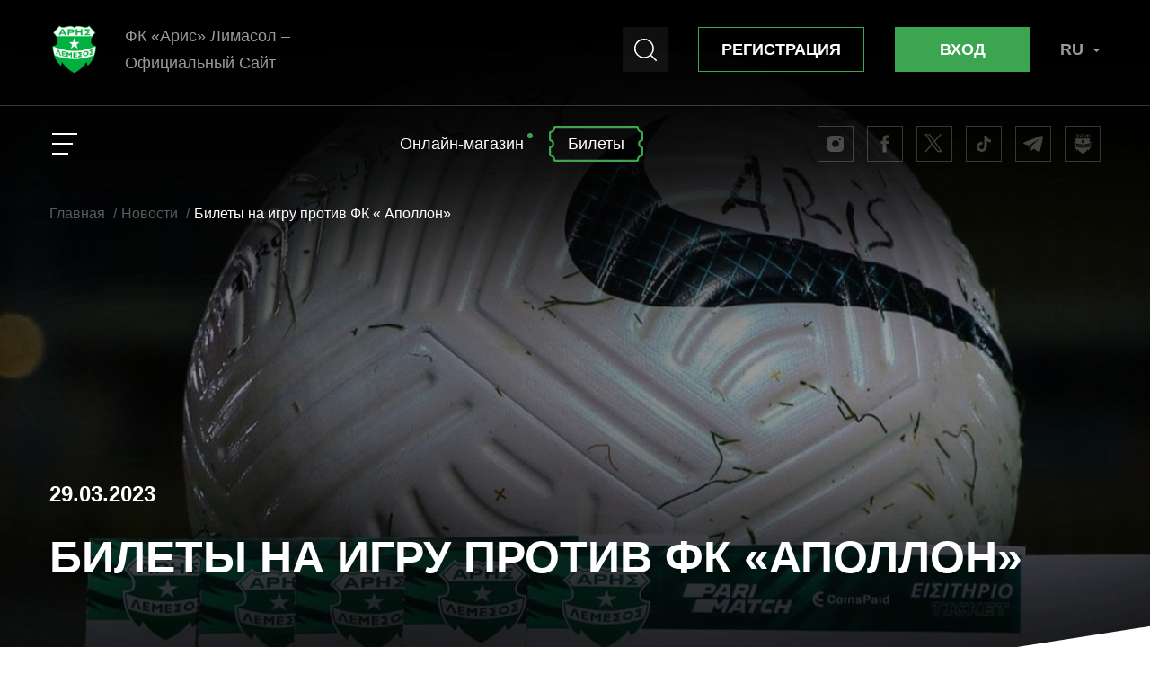

--- FILE ---
content_type: text/html; charset=utf-8
request_url: https://arisfc.com/ru/news/tickets-for-the-game-against-apollon/
body_size: 32854
content:
<!DOCTYPE html>
<!--[if IE]><![endif]-->
<!--[if IE 8 ]><html dir="ltr" lang="ru" class="ie8"><![endif]-->
<!--[if IE 9 ]><html dir="ltr" lang="ru" class="ie9"><![endif]-->
<!--[if (gt IE 9)|!(IE)]><!-->
<html dir="ltr" lang="ru">
<!--<![endif]-->
<head>
<meta charset="UTF-8">
<meta name="viewport" content="width=device-width, initial-scale=1, maximum-scale=1">
<meta http-equiv="x-ua-compatible" content="IE=edge">
<meta name="facebook-domain-verification" content="mj4lfmlboya7ug5wm34pi9saiocwek">
<title>Билеты на игру против ФК « Аполлон»</title>
<base href="https://arisfc.com/">
<meta name="robots" content="index, follow">
<meta name="description" content="«Арис» сообщает, что билеты на игру против ФК «Аполлон», которая пройдет в воскресенье (2 апреля) в 19:00 на стадионе «Альфамега»">
<meta property="og:title" content="Билеты на игру против ФК « Аполлон»">
<meta property="og:type" content="website">
<meta property="og:url" content="https://arisfc.com/ru/news/tickets-for-the-game-against-apollon/">
<meta property="og:image" content="https://arisfc.com/image/catalog/coverimages/arislogonew.png">
<meta property="og:site_name" content="ФК «Арис» Лимасол – Официальный сайт">
<script>
	if(window.outerWidth <= 650) {
		if(window.screen.width / window.screen.height > 1.5) {
			document.querySelector("meta[name='viewport']").content = "width=650, initial-scale=0.60";
		} else {
			document.querySelector("meta[name='viewport']").content = "width=650, user-scalable=no";
		}
	} else {
		if(window.outerWidth <= 900) {
			document.querySelector("meta[name='viewport']").content = "width=device-width, initial-scale=0.75";
		} else {
			document.querySelector("meta[name='viewport']").content = "width=device-width, initial-scale=1, maximum-scale=1";
		}
	}
</script>
<link href="https://arisfc.com/ru/news/tickets-for-the-game-against-apollon/" rel="canonical">
<link rel="stylesheet" href="catalog/view/theme/default/stylesheet/owl.carousel.min.css?ver=1.0.4" type="text/css">
<link rel="stylesheet" href="catalog/view/theme/default/stylesheet/owl.theme.default.min.css?ver=1.0.4" type="text/css">
<link rel="stylesheet" href="catalog/view/theme/default/stylesheet/lightbox.min.css?ver=1.0.4" type="text/css">
<link rel="stylesheet" href="catalog/view/javascript/isenselabs_gdpr/cookieconsent.min.css?ver=1.0.4" type="text/css">
<link href="catalog/view/theme/default/stylesheet/main.min.css?ver=1.0.4" rel="stylesheet" type="text/css">
<link href="catalog/view/theme/default/stylesheet/media.min.css?ver=1.0.4" rel="stylesheet" type="text/css">

<script src="https://code.jquery.com/jquery-3.6.0.min.js" integrity="sha256-/xUj+3OJU5yExlq6GSYGSHk7tPXikynS7ogEvDej/m4=" crossorigin="anonymous"></script>
<script src="catalog/view/javascript/owl.carousel.min.js"></script>

<script>
// Preloader
  $(window).on("load", function() {
    $('.preloader').fadeOut('slow');
  });
</script>
<!-- Google Tag Manager -->
<script>(function(w,d,s,l,i){w[l]=w[l]||[];w[l].push({'gtm.start':
new Date().getTime(),event:'gtm.js'});var f=d.getElementsByTagName(s)[0],
j=d.createElement(s),dl=l!='dataLayer'?'&l='+l:'';j.async=true;j.src=
'https://www.googletagmanager.com/gtm.js?id='+i+dl;f.parentNode.insertBefore(j,f);
})(window,document,'script','dataLayer','GTM-PW3B7Z3');</script>
<!-- End Google Tag Manager -->
<link rel="alternate" hreflang="x-default" href="https://arisfc.com/">

<link rel="alternate" hreflang="en" href="https://arisfc.com/en/news/tickets-for-the-game-against-apollon/" />

<link rel="alternate" hreflang="el" href="https://arisfc.com/news/tickets-for-the-game-against-apollon/" />

<link rel="alternate" hreflang="ru" href="https://arisfc.com/ru/news/tickets-for-the-game-against-apollon/" />
</head>
<body class="page-news">
	<!-- Google Tag Manager (noscript) -->
	<noscript><iframe src="https://www.googletagmanager.com/ns.html?id=GTM-PW3B7Z3"
	height="0" width="0" style="display:none;visibility:hidden"></iframe></noscript>
	<!-- End Google Tag Manager (noscript) -->
	<section class="preloader"></section>
	<svg xmlns="http://www.w3.org/2000/svg" xmlns:xlink="http://www.w3.org/1999/xlink" xml:space="preserve" style="display: none; width: 0px; height: 0px;">
    	<defs>
        <!-- Search -->
        <symbol id="search" width="25px" height="25px" viewBox="0 0 25 25">
          <path class="path" d="M24.786,23.759l-5.68-5.68A10.9,10.9,0,0,0,10.906,0,10.906,10.906,0,0,0,3.194,18.617a10.883,10.883,0,0,0,14.884.489l5.68,5.68A0.727,0.727,0,0,0,24.786,23.759ZM4.222,17.589A9.452,9.452,0,1,1,17.589,4.222,9.452,9.452,0,1,1,4.222,17.589Z"/>
        </symbol>
        <!-- Twitter -->
        <!-- <symbol id="tw" width="22px" height="22px" viewBox="0 -2.5 22 22">
          <path class="path" d="M18.38,1.291A4.235,4.235,0,0,0,15.2,0c-2.4.078-4.627,1.49-4.372,5.117,0,0-3.614,1.06-9.237-4.09,0,0-1.807,2.84,1.39,5.519a3.086,3.086,0,0,1-2.1-.4s-0.643,2.4,3.475,4.219a3.468,3.468,0,0,1-2.021,0S2.7,12.914,6.4,13.523c0,0-1.9,1.819-6.4,1.769,0,0,9.353,4.609,15.833-1.317A12.428,12.428,0,0,0,19.822,4.1,4.107,4.107,0,0,0,22,2.268a8.72,8.72,0,0,1-2.438.391S21.264,1.631,21.4.42A5.354,5.354,0,0,1,18.38,1.291Z"/>
        </symbol> -->
				<symbol id="tw" width="22px" height="22px" viewBox="0 0 22 22">
          <path class="path" d="M14.45,20.2 L8.592,12.236 L1.764,20.2 L0.0,20.2 L7.808,11.121 L0.0,0.2 L5.955,0.2 L11.119,7.355 L17.584,0.2 L19.348,0.2 L11.903,8.470 L11.902,8.470 L20.0,20.2 L14.45,20.2 ZM10.981,9.519 L10.190,8.411 L5.110,1.301 L2.400,1.301 L8.695,10.112 L9.486,11.219 L9.486,11.219 L14.875,18.761 L17.585,18.761 L10.981,9.519 Z"/>
        </symbol>
        <!-- Facebook -->
        <symbol id="fb" width="22px" height="22px" viewBox="-6.5 -1.5 22 22">
          <path class="path" d="M5.988,6.225V4.588a3.556,3.556,0,0,1,.035-0.571,1.1,1.1,0,0,1,.158-0.4,0.647,0.647,0,0,1,.4-0.271,2.88,2.88,0,0,1,.733-0.075H8.977V0H6.316A4.373,4.373,0,0,0,3,1.078,4.492,4.492,0,0,0,1.992,4.254V6.225H0V9.5H1.992V19h4V9.5h2.66L9,6.225H5.988Z"/>
        </symbol>
        <!-- Facebook -->
        <symbol id="fb-l" width="9px" height="22px" viewBox="0 -1.5 9 22">
          <path class="path" d="M5.988,6.225V4.588a3.556,3.556,0,0,1,.035-0.571,1.1,1.1,0,0,1,.158-0.4,0.647,0.647,0,0,1,.4-0.271,2.88,2.88,0,0,1,.733-0.075H8.977V0H6.316A4.373,4.373,0,0,0,3,1.078,4.492,4.492,0,0,0,1.992,4.254V6.225H0V9.5H1.992V19h4V9.5h2.66L9,6.225H5.988Z"/>
        </symbol>
        <!-- Instagram -->
        <symbol id="inst" width="22px" height="22px" viewBox="-2 -2 22 22">
          <path class="path" d="M13.5,0h-9A4.513,4.513,0,0,0,0,4.5v9A4.514,4.514,0,0,0,4.5,18h9A4.514,4.514,0,0,0,18,13.5v-9A4.513,4.513,0,0,0,13.5,0ZM9,12.749A3.75,3.75,0,1,1,12.75,9,3.75,3.75,0,0,1,9,12.749Zm4.875-7.5A1.125,1.125,0,1,1,15,4.125,1.125,1.125,0,0,1,13.875,5.25Z"/>
        </symbol>
				<!-- Telegram -->
				<symbol id="tg" width="22px" height="22px" viewBox="0 -2 22 22">
          <path class="path" d="M21.699,0.190 C21.390,0.51 20.889,0.73 20.32,0.168 L20.32,0.168 C19.437,0.343 14.149,2.185 9.480,3.962 C5.288,5.563 1.882,6.967 1.477,7.142 C1.25,7.274 0.48,7.668 0.0,8.282 C0.22,8.677 0.334,9.28 1.25,9.313 C1.763,9.663 5.26,10.673 5.717,10.870 C5.955,11.616 7.360,15.979 7.432,16.243 C7.527,16.638 7.813,16.858 7.956,16.945 C7.980,16.967 8.27,17.11 8.75,17.32 C8.146,17.76 8.242,17.98 8.361,17.98 C8.528,17.98 8.718,17.32 8.885,16.923 C9.766,16.265 11.291,14.796 11.719,14.379 C13.601,15.738 15.649,17.252 15.840,17.427 L15.864,17.449 C16.316,17.800 16.793,17.997 17.221,17.997 C17.364,17.997 17.507,17.975 17.650,17.931 C18.150,17.778 18.507,17.340 18.627,16.747 C18.627,16.725 18.651,16.638 18.698,16.485 C19.508,13.238 20.151,10.388 20.675,7.997 C21.176,5.650 21.580,3.347 21.819,2.120 C21.866,1.812 21.914,1.571 21.938,1.418 C22.9,0.979 22.57,0.475 21.699,0.190 ZM6.217,10.804 L17.579,3.874 C17.603,3.852 17.650,3.830 17.674,3.808 L17.674,3.808 C17.698,3.808 17.698,3.786 17.722,3.786 C17.745,3.786 17.745,3.786 17.769,3.764 C17.745,3.786 17.722,3.852 17.674,3.896 L14.792,6.374 C12.791,8.63 10.171,10.278 8.432,11.726 C8.432,11.726 8.432,11.726 8.432,11.747 L8.409,11.770 C8.409,11.770 8.409,11.791 8.385,11.791 C8.385,11.813 8.385,11.813 8.361,11.835 L8.361,11.857 C8.361,11.857 8.361,11.857 8.361,11.879 C8.242,13.107 8.27,15.212 7.932,16.155 C7.932,16.155 7.932,16.155 7.932,16.134 C7.837,15.870 6.503,11.682 6.217,10.804 Z"/>
        </symbol>
				<!-- Site -->
				<symbol id="site" width="22px" height="22px" viewBox="-1 0 22 22">
          <path class="path" d="M17.722,7.310 C17.722,8.482 18.288,9.430 19.996,9.430 C19.996,15.563 16.156,18.563 16.156,18.563 L15.615,16.866 C15.615,16.866 14.76,19.678 9.998,21.956 C5.920,19.678 4.380,16.866 4.380,16.866 L3.840,18.563 C3.840,18.563 0.0,15.563 0.0,9.430 C1.708,9.430 2.274,8.482 2.274,7.310 C2.274,5.177 0.181,3.450 0.181,3.450 L3.252,0.0 C3.252,0.0 3.647,0.802 4.693,0.802 C6.186,0.802 6.855,0.256 8.279,0.256 C9.391,0.256 9.998,0.888 9.998,0.888 C9.998,0.888 10.605,0.256 11.717,0.256 C13.141,0.256 13.810,0.802 15.303,0.802 C16.349,0.802 16.744,0.0 16.744,0.0 L19.815,3.450 C19.815,3.450 17.722,5.177 17.722,7.310 ZM0.273,9.692 C0.296,10.970 0.493,12.203 0.858,13.363 C0.899,13.495 0.943,13.626 0.989,13.757 C2.437,14.314 5.922,15.468 9.998,15.468 C14.73,15.468 17.559,14.314 19.6,13.757 C19.54,13.621 19.100,13.485 19.143,13.347 C19.505,12.192 19.700,10.964 19.723,9.692 C19.723,9.692 15.373,11.698 9.998,11.698 C4.623,11.698 0.273,9.692 0.273,9.692 ZM8.396,10.757 L9.998,9.594 L11.600,10.757 L10.988,8.875 L12.482,7.790 L10.610,7.712 L9.998,5.830 L9.386,7.712 L7.514,7.790 L9.8,8.875 L8.396,10.757 ZM16.767,0.432 C16.522,0.711 16.58,1.73 15.303,1.73 C14.513,1.73 13.946,0.927 13.398,0.786 C12.878,0.652 12.386,0.526 11.717,0.526 C10.743,0.526 10.214,1.54 10.192,1.76 L9.995,1.277 L9.803,1.75 C9.782,1.54 9.252,0.526 8.279,0.526 C7.610,0.526 7.118,0.652 6.598,0.786 C6.49,0.927 5.482,1.73 4.693,1.73 C3.937,1.73 3.474,0.711 3.229,0.432 L0.562,3.428 C0.770,3.625 1.106,3.967 1.444,4.418 C1.597,4.622 1.735,4.828 1.857,5.35 L18.139,5.35 C18.261,4.828 18.399,4.622 18.552,4.418 C18.890,3.967 19.226,3.625 19.434,3.428 L16.767,0.432 ZM14.495,4.423 L16.164,3.217 L14.495,1.890 L14.495,1.782 L17.134,1.782 L17.134,2.245 L15.793,2.245 L17.15,3.217 L15.851,4.58 C15.851,4.58 17.247,4.58 17.247,4.58 L17.247,4.521 L14.495,4.521 L14.495,4.423 ZM12.950,3.323 L11.418,3.323 L11.418,4.521 L10.637,4.521 L10.637,1.782 L11.418,1.782 L11.418,2.860 L12.950,2.860 L12.950,1.782 L13.732,1.782 L13.732,4.521 L12.950,4.521 L12.950,3.323 ZM9.580,3.319 C9.453,3.384 9.324,3.427 9.192,3.449 C9.14,3.475 8.756,3.488 8.418,3.488 L7.734,3.488 L7.734,4.521 C7.734,4.521 6.987,4.521 6.987,4.521 L6.987,1.782 L8.382,1.782 C8.837,1.782 9.133,1.796 9.271,1.823 C9.483,1.864 9.660,1.954 9.803,2.91 C9.946,2.229 10.18,2.407 10.18,2.625 C10.18,2.793 9.976,2.934 9.894,3.49 C9.812,3.163 9.707,3.253 9.580,3.319 ZM9.129,2.386 C9.50,2.321 8.950,2.280 8.829,2.264 C8.740,2.252 8.561,2.245 8.291,2.245 C8.291,2.245 7.734,2.245 7.734,2.245 L7.734,3.23 L8.339,3.23 C8.634,3.23 8.831,3.8 8.930,2.980 C9.29,2.951 9.107,2.906 9.163,2.845 C9.220,2.784 9.248,2.713 9.248,2.632 C9.248,2.533 9.208,2.450 9.129,2.386 ZM5.326,3.899 L3.847,3.899 L3.542,4.521 L2.749,4.521 L4.190,1.782 L4.980,1.782 L6.461,4.521 L5.649,4.521 L5.326,3.899 ZM4.576,2.421 L4.77,3.437 L5.86,3.437 L4.576,2.421 ZM11.182,12.849 L10.98,12.866 L10.98,13.341 L11.132,13.326 L11.132,13.741 L10.98,13.757 L10.98,14.302 L11.205,14.285 L11.205,14.701 L9.533,14.726 L9.533,12.459 L11.182,12.434 L11.182,12.849 ZM8.344,13.249 L7.734,13.898 L7.650,13.889 L7.40,13.117 L7.40,14.532 L6.478,14.475 L6.478,12.208 L6.966,12.257 L7.692,13.171 L8.417,12.404 L8.906,12.454 L8.906,14.721 L8.344,14.664 L8.344,13.249 ZM4.299,11.766 L5.915,12.100 L5.915,12.516 L4.853,12.296 L4.853,12.772 L5.866,12.981 L5.866,13.396 L4.853,13.187 L4.853,13.732 L5.937,13.957 L5.937,14.372 L4.299,14.33 L4.299,11.766 ZM2.649,11.849 L2.25,13.385 L1.452,13.211 L2.329,11.210 L2.955,11.400 L3.920,13.960 L3.338,13.783 L2.649,11.849 ZM13.402,12.625 L12.599,12.715 L13.352,13.203 L13.352,13.462 L12.599,14.151 L13.425,14.59 L13.425,14.474 L11.763,14.659 L11.763,14.244 L12.682,13.404 L11.763,12.808 L11.763,12.392 L13.402,12.209 L13.402,12.625 ZM15.265,11.818 C15.643,11.736 15.949,11.787 16.183,11.970 C16.417,12.153 16.534,12.399 16.534,12.708 C16.534,13.22 16.415,13.319 16.178,13.601 C15.941,13.882 15.637,14.63 15.265,14.143 C14.890,14.224 14.584,14.175 14.348,13.997 C14.112,13.818 13.994,13.571 13.994,13.255 C13.994,12.945 14.111,12.648 14.345,12.365 C14.580,12.82 14.886,11.899 15.265,11.818 ZM14.757,13.592 C14.885,13.691 15.55,13.718 15.265,13.673 C15.475,13.627 15.644,13.528 15.772,13.373 C15.900,13.218 15.964,13.37 15.964,12.831 C15.964,12.623 15.900,12.470 15.772,12.371 C15.644,12.272 15.475,12.245 15.265,12.290 C15.55,12.335 14.885,12.435 14.757,12.589 C14.628,12.744 14.564,12.925 14.564,13.132 C14.564,13.339 14.628,13.492 14.757,13.592 ZM18.579,11.329 L17.719,11.610 L18.472,11.925 L18.472,12.184 L17.721,13.45 L18.600,12.758 L18.600,13.173 L17.11,13.693 L17.11,13.277 L17.930,12.224 L17.11,11.841 L17.11,11.426 L18.579,10.913 L18.579,11.329 Z"/>
        </symbol>
        <!-- Viber -->
        <symbol id="vb" width="22px" height="22px" viewBox="-1 -0.5 22 22">
          <path class="path" d="M19.8,12.156c0.651-5.269-.313-8.6-2.051-10.1h0C14.94-.514,5.466-0.895,2.11,2.17,0.6,3.67.072,5.87,0.014,8.595s-0.127,7.83,4.819,9.214h0l0,2.115a1.07,1.07,0,0,0,.535,1.029c0.651,0.2.945-.2,2.97-2.521a19.207,19.207,0,0,0,6.281-.459c0.684-.22,4.552-0.712,5.177-5.817h0ZM8.672,16.945s-2.143,2.569-2.809,3.236c-0.218.217-.457,0.2-0.454-0.234,0-.282.016-3.511,0.016-3.511-4.193-1.155-3.946-5.5-3.9-7.776S2,4.522,3.279,3.268c2.944-2.655,11.25-2.062,13.367-.149,2.587,2.206,1.666,8.438,1.672,8.65-0.532,4.261-3.666,4.531-4.242,4.715a17.739,17.739,0,0,1-5.4.46h0ZM9.857,3.767a0.264,0.264,0,0,0,0,.529,4.843,4.843,0,0,1,4.976,5.179,0.266,0.266,0,0,0,.532,0h0a5.373,5.373,0,0,0-5.507-5.7h0Zm3.572,5.155a0.266,0.266,0,0,0,.532.013,3.6,3.6,0,0,0-3.617-3.79,0.265,0.265,0,0,0-.037.529,3.067,3.067,0,0,1,3.123,3.249h0Zm-0.573,2.257a0.863,0.863,0,0,0-1.1.151l-0.4.492a0.725,0.725,0,0,1-.576.217A5.139,5.139,0,0,1,7.316,8.584a0.718,0.718,0,0,1,.217-0.574l0.494-.394a0.851,0.851,0,0,0,.152-1.09A11.361,11.361,0,0,0,6.825,4.646a0.752,0.752,0,0,0-.984-0.16H5.834c-0.786.442-1.647,1.27-1.372,2.123a14.249,14.249,0,0,0,4.086,5.928,15.89,15.89,0,0,0,4.21,2.315l0.008,0.012c0.856,0.274,1.689-.586,2.133-1.365V13.493a0.729,0.729,0,0,0-.156-0.967,10.658,10.658,0,0,0-1.887-1.348h0ZM10.718,7.1a1.27,1.27,0,0,1,1.343,1.389,0.266,0.266,0,0,0,.532-0.024,1.787,1.787,0,0,0-1.845-1.894,0.265,0.265,0,0,0-.029.529h0Z"/>
        </symbol>
        <!-- Youtube -->
        <symbol id="yt" width="22px" height="22px" viewBox="-0.5 -3.5 22 22">
          <path class="path" d="M17.036,0H3.964A3.961,3.961,0,0,0,0,3.966v7.067A3.962,3.962,0,0,0,3.964,15H17.036A3.962,3.962,0,0,0,21,11.033V3.966A3.978,3.978,0,0,0,17.036,0ZM7.744,10.744V4.281l5.512,3.231Z"/>
        </symbol>
        <!-- TikTok -->
        <symbol id="tt" width="22px" height="22px" viewBox="-3 -2 22 22">
          <path class="path" d="M15.992,4.507a4.625,4.625,0,0,1-2.773-.916A4.54,4.54,0,0,1,11.475.85,4.5,4.5,0,0,1,11.386,0H8.413V8.031l0,4.4A2.663,2.663,0,0,1,6.56,14.953a2.731,2.731,0,0,1-1,.131,2.7,2.7,0,0,1-1.231-.373A2.651,2.651,0,0,1,5.711,9.77,2.733,2.733,0,0,1,6.56,9.9V6.921A5.907,5.907,0,0,0,5.7,6.858,5.73,5.73,0,0,0,1.418,8.752a5.476,5.476,0,0,0,.252,7.615A5.722,5.722,0,0,0,5.7,18a5.9,5.9,0,0,0,.858-0.063,5.706,5.706,0,0,0,3.175-1.569,5.471,5.471,0,0,0,1.67-3.916L11.39,5.883a7.538,7.538,0,0,0,1.67.963A7.606,7.606,0,0,0,16,7.432V4.506H15.992Z"/>
        </symbol>
        <!-- Arrow Left -->
        <symbol id="arrow-left" width="42px" height="21px" viewBox="0 0 42 21">
          <path class="path" d="M0.278,9.83h0l9.545-9.5a0.958,0.958,0,0,1,1.346-.1,0.948,0.948,0,0,1,0,1.443L3.256,9.555h37.79a0.95,0.95,0,1,1,0,1.9H3.256l7.913,7.874a0.947,0.947,0,0,1,.1,1.339,0.957,0.957,0,0,1-1.346.1,0.98,0.98,0,0,1-.1-0.1l-9.545-9.5A0.947,0.947,0,0,1,.278,9.83Z"/>
        </symbol>
        <!-- Arrow Right -->
        <symbol id="arrow-right" width="42px" height="21px" viewBox="0 0 42 21">
          <path class="path" d="M41.722,9.83h0l-9.545-9.5a0.957,0.957,0,0,0-1.346-.1,0.948,0.948,0,0,0,0,1.443l7.913,7.883H0.954a0.95,0.95,0,1,0,0,1.9h37.79l-7.913,7.874a0.946,0.946,0,0,0-.1,1.339,0.957,0.957,0,0,0,1.346.1,0.968,0.968,0,0,0,.1-0.1l9.545-9.5A0.947,0.947,0,0,0,41.722,9.83Z"/>
        </symbol>
        <!-- Menu Arrow -->
        <symbol id="menu-arrow" width="4px" height="9px" viewBox="0 0 4 9">
          <path class="path" d="M0,9L4,4.5,0,0V9"/>
        </symbol>
        <!-- Mobile Menu Arrow -->
        <symbol id="m-menu-arrow" width="12px" height="25px" viewBox="0 0 12 25">
          <path class="path" d="M0,1L1,0,12,12,1,25,0,24,10,12Z"/>
        </symbol>
        <!-- Drop Down arrow -->
        <symbol id="drop-down-arrow" width="9px" height="4px" viewBox="0 0 9 4">
          <path class="path" d="M0,0L4.5,4,9,0H0"/>
        </symbol>
        <!-- Close -->
        <symbol id="close" width="25px" height="25px" viewBox="0 0 25 25">
          <path class="path" d="M-0.006,1.168L1.168-.006,25,23.826,23.826,25Z"/>
          <path class="path" d="M1.168,25.006l-1.174-1.174L23.826,0,25,1.174Z"/>
        </symbol>
        <!-- Icon Video -->
        <symbol id="icon-video" width="32px" height="32px" viewBox="-8 -8 32 32">
          <path class="path" d="M14.228,5.62L3.8,0.345a2.659,2.659,0,0,0-2.622,0A2.68,2.68,0,0,0,.008,2.768V13.253a2.7,2.7,0,0,0,1.165,2.423,2.262,2.262,0,0,0,1.2.323A3.186,3.186,0,0,0,3.8,15.636l10.432-5.259A2.7,2.7,0,0,0,16,8.019a2.717,2.717,0,0,0-1.772-2.4M13.491,8.9L3.067,14.174a1.119,1.119,0,0,1-1.052.1,1.154,1.154,0,0,1-.388-1.018V2.7a1.154,1.154,0,0,1,.388-1.018A0.705,0.705,0,0,1,2.339,1.6a1.573,1.573,0,0,1,.7.194L13.491,7.066a1.371,1.371,0,0,1,.89.913,1.394,1.394,0,0,1-.89.921"/>
        </symbol>
        <!-- Menu Burger -->
        <symbol id="burger-menu" width="32px" height="32px" viewBox="0 0 32 32">
          <rect class="path" x="4" y="4" width="28" height="2"/>
          <rect class="path" x="4" y="15" width="23" height="2"/>
          <rect class="path" x="4" y="26" width="18" height="2"/>
        </symbol>
        <!-- Menu Burger Close -->
        <symbol id="burger-menu-close" width="32px" height="32px" viewBox="0 0 32 32">
          <path class="path" d="M1.451,31.988l-1.44-1.439L30.549,0.012l1.439,1.44Z"/>
          <path class="path" d="M0.012,1.451l1.44-1.44L31.988,30.549l-1.439,1.439Z"/>
        </symbol>
        <!-- Log In -->
        <symbol id="icon-login" width="16px" height="21px" viewBox="0 0 16 21">
          <path class="path" d="M14,8.531V5.906A5.929,5.929,0,0,0,8,0,5.929,5.929,0,0,0,2,5.906V8.531A1.949,1.949,0,0,0,0,10.5v8.531A1.99,1.99,0,0,0,2,21H14a1.99,1.99,0,0,0,2-1.969V10.5a1.949,1.949,0,0,0-2-1.969M3.333,5.906A4.6,4.6,0,0,1,8,1.312a4.6,4.6,0,0,1,4.667,4.594V8.531H3.333V5.906Zm5.333,9.713v1.444A0.625,0.625,0,0,1,8,17.719a0.625,0.625,0,0,1-.667-0.656V15.619A1.914,1.914,0,0,1,6,13.781a1.949,1.949,0,0,1,2-1.969,1.949,1.949,0,0,1,2,1.969,1.914,1.914,0,0,1-1.333,1.838"/>
        </symbol>
        <!-- Sign Up -->
        <symbol id="icon-signup" width="21px" height="21px" viewBox="0 0 21 21">
          <path class="path" d="M20.5,21H0.5A0.5,0.5,0,0,1,0,20.5H0A9.47,9.47,0,0,1,9.44,11h2.12A9.46,9.46,0,0,1,21,20.44,0.55,0.55,0,0,1,20.5,21Zm-10-11a5,5,0,1,1,5-5A5,5,0,0,1,10.5,10Z"/>
        </symbol>
        <!-- Tickets -->
        <symbol id="icon-tickets" width="38px" height="35px" viewBox="0 0 38 35">
          <path class="path" d="M28.687,5.138a0.925,0.925,0,0,0,.225-1.289L26.794,0.77A0.925,0.925,0,0,0,25.51.518L1.271,17.192a0.924,0.924,0,0,0-.225,1.288l2.119,3.08a0.925,0.925,0,0,0,1.284.252,0.934,0.934,0,0,1,1.059,1.539,0.925,0.925,0,0,0-.225,1.289L7.4,27.72a0.925,0.925,0,0,0,1.284.251,0.935,0.935,0,0,1,1.059,1.54A0.925,0.925,0,0,0,9.52,30.8l2.119,3.08a0.925,0.925,0,0,0,1.284.251L37.161,17.458a0.925,0.925,0,0,0,.225-1.289l-2.118-3.08a0.925,0.925,0,0,0-1.284-.251,0.935,0.935,0,0,1-1.059-1.54,0.925,0.925,0,0,0,.225-1.289l-2.118-3.08a0.925,0.925,0,0,0-1.284-.251A0.935,0.935,0,0,1,28.687,5.138Zm2,11.1a0.925,0.925,0,0,1-.225,1.289L15.38,27.9a0.924,0.924,0,0,1-1.284-.251L7.741,18.413a0.925,0.925,0,0,1,.225-1.289L23.052,6.746A0.924,0.924,0,0,1,24.336,7ZM15.076,25.844L28.653,16.5l-5.3-7.7L9.779,18.144ZM14.61,17.09l6.034-4.151a0.935,0.935,0,0,1,1.059,1.54L15.669,18.63A0.935,0.935,0,0,1,14.61,17.09Zm2.119,3.08,6.034-4.151a0.935,0.935,0,0,1,1.059,1.54L17.788,21.71A0.935,0.935,0,0,1,16.729,20.17Z"/>
        </symbol>
        <!-- Online Store -->
        <symbol id="icon-store" width="25px" height="35px" viewBox="-1 -4.5 25 35">
          <path class="path" d="M23,25.173L22.173,0.736A0.766,0.766,0,0,0,21.4,0H1.6a0.767,0.767,0,0,0-.77.736L0,25.212a0.757,0.757,0,0,0,.216.555A0.776,0.776,0,0,0,.771,26H22.229A0.766,0.766,0,0,0,23,25.238C23,25.216,23,25.194,23,25.173ZM11.5,11.314A5.7,5.7,0,0,1,5.777,5.657a0.771,0.771,0,0,1,1.541,0,4.182,4.182,0,0,0,8.363,0,0.77,0.77,0,0,1,1.541,0A5.7,5.7,0,0,1,11.5,11.314Z"/>
        </symbol>
        <!-- Report Match Ball -->
        <symbol id="report-match-ball" width="17px" height="17px" viewBox="0 0 17 17">
          <path class="path" d="M8.5,0A8.5,8.5,0,1,0,17,8.5,8.509,8.509,0,0,0,8.5,0ZM8.939,2.476l1.723-1.243a7.625,7.625,0,0,1,4.043,2.919L14.045,6.2,11.7,6.96l-2.76-2V2.476ZM6.32,1.233l1.7,1.243v2.49L5.308,6.942,2.919,6.164,2.27,4.169A7.612,7.612,0,0,1,6.32,1.233Zm-3.9,11.793A7.547,7.547,0,0,1,.916,8.5q0-.1,0-0.208L2.645,7.036,5.087,7.83,6.1,10.939,4.577,13.033Zm8.523,2.655a7.591,7.591,0,0,1-4.953-.025L5.313,13.578l1.527-2.1h3.235L11.619,13.6Zm1.425-2.608L10.875,11.02,11.9,7.861l2.428-.789,1.752,1.275c0,0.051,0,.1,0,0.152a7.544,7.544,0,0,1-1.541,4.577Z"/>
        </symbol>
        <!-- Card -->
        <symbol id="report-card" width="24px" height="27px" viewBox="0 0 24 27">
          <path class="path" d="M11.089,0.561l11,4.79a2,2,0,0,1,1.035,2.632L15.543,25.4a2,2,0,0,1-2.632,1.035l-11-4.79A2,2,0,0,1,.873,19.017L8.457,1.6A2,2,0,0,1,11.089.561Z"/>
        </symbol>
        <!-- Replace -->
        <symbol id="report-replace" width="23px" height="23px" viewBox="0 0 23 23">
          <path class="path" d="M5.378,22.181L1.954,18.694H21.437A0.571,0.571,0,0,0,22,18.117a0.577,0.577,0,0,0-.572-0.583H1.949l3.424-3.486a0.585,0.585,0,0,0,0-.819,0.56,0.56,0,0,0-.8,0L0.172,17.7a0.585,0.585,0,0,0,0,.819L4.568,23M21.832,4.641l-4.4-4.471a0.56,0.56,0,0,0-.8,0,0.585,0.585,0,0,0,0,.82l3.424,3.486H0.572a0.583,0.583,0,0,0,0,1.165H20.055L16.631,9.117a0.585,0.585,0,0,0,0,.819,0.565,0.565,0,0,0,.809,0l4.4-4.476A0.589,0.589,0,0,0,21.832,4.641Z"/>
        </symbol>
        <!-- Copy Link Icon -->
        <symbol id="copy-link" width="22px" height="22px" viewBox="0 0 22 22">
          <path class="path" d="M20.489,8.8L16.18,13.11c-0.012.013-.027,0.02-0.04,0.032a7.418,7.418,0,0,0-.323-3.316l2.849-2.849A2.578,2.578,0,0,0,15.02,3.332l-4.309,4.31a2.606,2.606,0,0,0,0,3.646,2.477,2.477,0,0,0,.325.269,1.771,1.771,0,0,1-.325,1.554L9.924,13.9a4.912,4.912,0,0,1-1.037-.787,5.205,5.205,0,0,1,0-7.292L13.2,1.509A5.156,5.156,0,1,1,20.489,8.8ZM6.979,18.665l4.643-4.644a2.606,2.606,0,0,0,0-3.646,2.462,2.462,0,0,0-.325-0.269,1.771,1.771,0,0,1,.325-1.554l0.787-.786a4.9,4.9,0,0,1,1.036.786,5.2,5.2,0,0,1,0,7.292L8.8,20.488A5.156,5.156,0,0,1,1.51,13.2L6.153,8.553c0.012-.013.027-0.02,0.04-0.033a7.421,7.421,0,0,0,.322,3.317L3.333,15.019A2.578,2.578,0,0,0,6.979,18.665Z"/>
        </symbol>
        <!-- Image Count Border -->
        <symbol id="img-count-border" width="42px" height="42px" viewBox="0 0 42 42">
          <path class="path" d="M39.375,42H10.5a2.625,2.625,0,0,1-2.625-2.625V10.5A2.625,2.625,0,0,1,10.5,7.875H39.375A2.625,2.625,0,0,1,42,10.5V39.375A2.625,2.625,0,0,1,39.375,42Zm0-31.5H10.5V39.375H39.375V10.5ZM31.5,2.625H2.625V31.5H5.25v2.625H2.625A2.625,2.625,0,0,1,0,31.5V2.625A2.625,2.625,0,0,1,2.625,0H31.5a2.625,2.625,0,0,1,2.625,2.625V5.25H31.5V2.625Z"/>
        </symbol>
        <!-- Contacts Geo -->
        <symbol id="contacts-banner-geo" width="74px" height="74px" viewBox="-16.5 -17 74 74">
          <path class="path" d="M23.276,33.209a0.556,0.556,0,0,1-.533.381,0.579,0.579,0,0,1-.165-0.025c-0.7-.21-1.4-0.427-2.093-0.644-0.857-.267-1.711-0.532-2.559-0.782a0.538,0.538,0,0,1-.371-0.675,0.562,0.562,0,0,1,.7-0.36c0.853,0.251,1.713.519,2.575,0.787,0.693,0.216,1.387.432,2.083,0.641a0.538,0.538,0,0,1,.367.676h0Zm7.063,0.929a28.2,28.2,0,0,1-4.562-.8,0.56,0.56,0,0,0-.68.388,0.539,0.539,0,0,0,.4.659,29.287,29.287,0,0,0,4.748.835l0.047,0a0.552,0.552,0,0,0,.555-0.5,0.546,0.546,0,0,0-.51-0.584h0ZM15.325,30.32a22.977,22.977,0,0,0-4.775-.668H10.538a0.54,0.54,0,1,0-.011,1.081,21.843,21.843,0,0,1,4.535.639,0.586,0.586,0,0,0,.131.015,0.555,0.555,0,0,0,.542-0.414,0.54,0.54,0,0,0-.411-0.653h0ZM13.657,11.132a6.7,6.7,0,0,1,13.4,0A6.7,6.7,0,0,1,13.657,11.132Zm1.116,0a5.587,5.587,0,0,0,11.169,0,5.587,5.587,0,0,0-11.169,0h0ZM40.893,39.777a0.564,0.564,0,0,1-.452.223H0.558a0.565,0.565,0,0,1-.452-0.223,0.526,0.526,0,0,1-.079-0.485l6.8-20.265a0.557,0.557,0,0,1,.531-0.373h4.5l-0.121-.173c-1.417-2.034-2.865-4.5-2.865-7.349A11.328,11.328,0,0,1,20.357,0a11.328,11.328,0,0,1,11.49,11.132c0,2.852-1.448,5.315-2.865,7.349l-0.121.173h4.784a0.557,0.557,0,0,1,.531.373l6.8,20.265a0.527,0.527,0,0,1-.079.485h0ZM33.241,19.735H32.546a2.5,2.5,0,0,0-.03,1.841,0.526,0.526,0,0,1-.1.543,2.492,2.492,0,0,0-.455,2.684,2.6,2.6,0,0,0,1.291,1.323,0.54,0.54,0,0,1,.313.442,2.5,2.5,0,0,0,.2.778,2.642,2.642,0,0,0,2.566,1.577ZM12.657,17.876l7.7,11.055,7.7-11.055c1.389-1.994,2.674-4.191,2.674-6.744A10.228,10.228,0,0,0,20.357,1.081,10.228,10.228,0,0,0,9.983,11.132c0,2.553,1.285,4.75,2.674,6.744h0ZM1.326,38.919H11.09a2.647,2.647,0,0,0-2.75-1.736,0.56,0.56,0,0,1-.515-0.238,2.7,2.7,0,0,0-4.21-.255,0.565,0.565,0,0,1-.522.179A2.748,2.748,0,0,0,2,36.9Zm38.348,0-1.692-5.044a12.911,12.911,0,0,1-4.743,1.34l-0.053,0a0.551,0.551,0,0,1-.555-0.49,0.545,0.545,0,0,1,.5-0.589,11.767,11.767,0,0,0,4.5-1.307l-0.957-2.854a3.936,3.936,0,0,1-.487.033,3.749,3.749,0,0,1-3.462-2.247,3.578,3.578,0,0,1-.24-0.806,3.682,3.682,0,0,1-1.56-1.736,3.531,3.531,0,0,1,.444-3.569,3.549,3.549,0,0,1,0-1.915H28.108L20.819,30.2a0.568,0.568,0,0,1-.925,0L12.606,19.735H7.759L3.805,31.526a10.41,10.41,0,0,1,3.717-1.6,0.558,0.558,0,0,1,.667.409,0.541,0.541,0,0,1-.422.646,9.471,9.471,0,0,0-4.6,2.46L2.386,35.757a3.894,3.894,0,0,1,.6.006,3.847,3.847,0,0,1,5.579.328H8.587a3.731,3.731,0,0,1,3.661,2.829H39.674Z"/>
        </symbol>
        <!-- Contacts Request -->
        <symbol id="contacts-banner-request" width="74px" height="74px" viewBox="-12 -22 74 74">
          <path class="path" d="M41.359,0H5.822a0.639,0.639,0,0,0-.641.636V5.748a6.666,6.666,0,0,0-3.929,4.341c-0.925,3.32.7,7.362,2.229,10.167A39.921,39.921,0,0,0,10.032,29a40.379,40.379,0,0,0,8.781,6.5A18.42,18.42,0,0,0,26.974,38a7.907,7.907,0,0,0,2.1-.268c2.555-.7,4.271-2.725,5.1-6.01A2.649,2.649,0,0,0,32.9,28.751l-5.4-3.1a2.681,2.681,0,0,0-3.256.426l-1.692,1.68a1.4,1.4,0,0,1-1.579.289,20.894,20.894,0,0,1-5.945-3.976l-0.041-.041a20.9,20.9,0,0,1-1.537-1.784H41.359A0.639,0.639,0,0,0,42,21.613V0.636A0.639,0.639,0,0,0,41.359,0h0ZM27.244,11.124L40.718,1.852V20.4ZM7.872,1.273H39.309L23.591,12.09Zm-1.409.579,13.474,9.273-9.063,6.237a1.39,1.39,0,0,1,.406-0.8l1.692-1.68a2.636,2.636,0,0,0,.428-3.234L10.283,6.285A2.682,2.682,0,0,0,7.291,5.026q-0.429.107-.828,0.234V1.852Zm7.683,23.142a22.165,22.165,0,0,0,6.308,4.219,2.693,2.693,0,0,0,3.009-.551l1.692-1.681a1.407,1.407,0,0,1,1.709-.223l5.4,3.1a1.374,1.374,0,0,1,.666,1.559c-0.708,2.808-2.12,4.521-4.2,5.092-2.934.807-6.681-.711-9.307-2.127A39.032,39.032,0,0,1,10.938,28.1a38.576,38.576,0,0,1-6.329-8.449c-1.415-2.6-2.932-6.311-2.121-9.222C3.063,8.364,4.784,6.962,7.6,6.261a1.391,1.391,0,0,1,1.57.661l3.118,5.364a1.383,1.383,0,0,1-.225,1.7l-1.692,1.68a2.647,2.647,0,0,0-.555,2.988,21.994,21.994,0,0,0,4.247,6.264c0.028,0.029.052,0.053,0.08,0.08h0ZM11.238,18.66L21.063,11.9l2.163,1.489a0.645,0.645,0,0,0,.73,0L26.119,11.9l13.19,9.077H12.55a20.669,20.669,0,0,1-1.312-2.316h0Z"/>
        </symbol>
        <!-- Contacts Ask Question -->
        <symbol id="contacts-banner-question" width="74px" height="74px" viewBox="-10 -18 74 74">
          <path class="path" d="M50.449,34.45H36.864v2.093a1.451,1.451,0,0,1-.914,1.345,1.506,1.506,0,0,1-.568.112,1.491,1.491,0,0,1-1.046-.427L31.159,34.45H25.2a3.525,3.525,0,0,1-3.551-3.49V30.851a16.417,16.417,0,0,1-1.916.545v2.746a1.712,1.712,0,0,1-1.079,1.587,1.78,1.78,0,0,1-.671.132,1.757,1.757,0,0,1-1.234-.5l-3.991-3.922a16.192,16.192,0,0,1-9.513-5.992A15.7,15.7,0,0,1,.087,14.234,16.051,16.051,0,0,1,14.337.1,16.233,16.233,0,0,1,26.966,4.05a15.885,15.885,0,0,1,4.76,7.467H50.449A3.525,3.525,0,0,1,54,15.007V30.96A3.525,3.525,0,0,1,50.449,34.45ZM25.838,5.288A14.463,14.463,0,0,0,16.2,1.66a15.452,15.452,0,0,0-1.675.092A14.535,14.535,0,0,0,5.9,5.883a14.026,14.026,0,0,0-1.3,18.56,14.5,14.5,0,0,0,8.746,5.413,0.851,0.851,0,0,1,.433.227l4.17,4.1a0.047,0.047,0,0,0,.061.012,0.045,0.045,0,0,0,.035-0.051V30.716a0.835,0.835,0,0,1,.7-0.818A14.144,14.144,0,0,0,25.838,5.288Zm26.471,9.719a1.846,1.846,0,0,0-1.86-1.828H32.115a15.572,15.572,0,0,1,.241,2.718A15.844,15.844,0,0,1,23.337,30.15v0.81a1.846,1.846,0,0,0,1.86,1.828H31.51a0.853,0.853,0,0,1,.6.243l3.066,3.013V33.619a0.838,0.838,0,0,1,.845-0.831h14.43a1.846,1.846,0,0,0,1.86-1.828h0V15.007ZM38.42,28a0.857,0.857,0,0,1-1.2,0l-4.507-4.43a0.821,0.821,0,0,1,0-1.175,0.856,0.856,0,0,1,1.2,0l3.909,3.842,8.421-8.275a0.856,0.856,0,0,1,1.2,0,0.82,0.82,0,0,1,0,1.175Zm-20.7-9.723a0.942,0.942,0,0,0-.695.9v0.264a0.846,0.846,0,0,1-1.691,0V19.178a2.6,2.6,0,0,1,1.9-2.49,3.631,3.631,0,0,0,2.61-3.449,3.536,3.536,0,0,0-1.093-2.527,3.649,3.649,0,0,0-6.235,2.527,0.846,0.846,0,0,1-1.691,0,5.347,5.347,0,0,1,9.121-3.7,5.173,5.173,0,0,1,1.588,3.7A5.308,5.308,0,0,1,17.718,18.28Zm-1.541,3.876h0a0.839,0.839,0,0,1,.846.832h0a0.839,0.839,0,0,1-.846.831h0a0.839,0.839,0,0,1-.846-0.831h0A0.839,0.839,0,0,1,16.177,22.156Z"/>
        </symbol>
        <!-- Simple Arrow Left -->
        <symbol id="simple-arrow-left" width="10px" height="17px" viewBox="0 0 10 17">
          <path class="path" d="M0,8.484a0.783,0.783,0,0,1,.22-0.547L7.747,0.2A0.737,0.737,0,0,1,8.811.2a0.79,0.79,0,0,1,0,1.095L1.817,8.484l6.994,7.194a0.789,0.789,0,0,1,0,1.095,0.737,0.737,0,0,1-1.064,0L0.221,9.032A0.783,0.783,0,0,1,0,8.484H0Z"/>
        </symbol>
        <!-- Simple Arrow Right -->
        <symbol id="simple-arrow-right" width="9px" height="17px" viewBox="0 0 9 17">
          <path class="path" d="M9,8.5a0.783,0.783,0,0,0-.22-0.546L1.28,0.226A0.734,0.734,0,0,0,.22.226a0.789,0.789,0,0,0,0,1.093L7.189,8.5,0.22,15.681a0.789,0.789,0,0,0,0,1.093,0.734,0.734,0,0,0,1.061,0l7.5-7.727A0.783,0.783,0,0,0,9,8.5H9Z"/>
        </symbol>
        <!-- Reset button -->
        <symbol id="reset-icon" width="30px" height="30px" viewBox="-2.5 -0.5 30 30">
          <path class="path" d="M12.5,29A12.522,12.522,0,0,1,0,16.511a0.936,0.936,0,0,1,1.873,0A10.627,10.627,0,1,0,12.5,5.892a0.936,0.936,0,1,1,0-1.871A12.489,12.489,0,1,1,12.5,29Zm1.873-18.9a0.924,0.924,0,0,1-.655-0.281L9.6,5.705a0.9,0.9,0,0,1,0-1.31l4.12-4.116a0.906,0.906,0,0,1,1.311,0,0.9,0.9,0,0,1,0,1.31L11.564,5.05l3.465,3.461a0.9,0.9,0,0,1,0,1.31,0.786,0.786,0,0,1-.655.281h0Z"/>
        </symbol>
        <!-- Filter Icon -->
        <symbol id="filter-icon" width="25px" height="10px" viewBox="0 0 25 10">
          <path class="path" d="M0,0H25V2H0V0ZM4,4H21V6H4V4ZM7,8H19v2H7V8Z"/>
        </symbol>
        <!-- Calendar Icon -->
        <symbol id="calendar-icon" width="30px" height="30px" viewBox="-0.5 -0.5 30 30">
          <path class="path" d="M25.007,29H3.993A3.924,3.924,0,0,1,0,25.155V5.993A3.924,3.924,0,0,1,3.993,2.148H5.577V1.074a1.116,1.116,0,0,1,2.231,0V2.148H21.192V1.074a1.116,1.116,0,0,1,2.231,0V2.148h1.584A3.924,3.924,0,0,1,29,5.993V25.155A3.924,3.924,0,0,1,25.007,29ZM26.769,5.993a1.734,1.734,0,0,0-1.762-1.7H23.423V5.37a1.116,1.116,0,0,1-2.231,0V4.3H7.808V5.37a1.116,1.116,0,0,1-2.231,0V4.3H3.993a1.734,1.734,0,0,0-1.762,1.7V25.155a1.734,1.734,0,0,0,1.762,1.7H25.007a1.734,1.734,0,0,0,1.762-1.7V5.993Zm-6.413,17.1A1.344,1.344,0,1,1,21.75,21.75,1.369,1.369,0,0,1,20.356,23.092Zm0-5.37A1.344,1.344,0,1,1,21.75,16.38,1.369,1.369,0,0,1,20.356,17.722Zm0-5.37a1.344,1.344,0,1,1,1.394-1.343A1.369,1.369,0,0,1,20.356,12.352ZM14.221,23.092a1.344,1.344,0,1,1,1.394-1.343A1.369,1.369,0,0,1,14.221,23.092Zm0-5.37a1.344,1.344,0,1,1,1.394-1.343A1.369,1.369,0,0,1,14.221,17.722Zm0-5.37a1.344,1.344,0,1,1,1.394-1.343A1.369,1.369,0,0,1,14.221,12.352ZM8.086,23.092A1.344,1.344,0,1,1,9.481,21.75,1.369,1.369,0,0,1,8.086,23.092Zm0-5.37A1.344,1.344,0,1,1,9.481,16.38,1.369,1.369,0,0,1,8.086,17.722Zm0-5.37a1.344,1.344,0,1,1,1.394-1.343A1.369,1.369,0,0,1,8.086,12.352Z"/>
        </symbol>
        <!-- Dropdown Arrow Bottom -->
        <symbol id="dropdown-arrow" width="9px" height="4px" viewBox="0 0 9 4">
          <path class="path" d="M0,0L4.5,4,9,0H0"/>
        </symbol>
        <!-- Results Gallery Icon -->
        <symbol id="results-gallery-icon" width="35px" height="31px" viewBox="0 0 35 31">
          <path class="path" d="M3.281,4.428H27.344A3.211,3.211,0,0,1,30.625,7.75V27.679A3.206,3.206,0,0,1,27.344,31H3.281A3.211,3.211,0,0,1,0,27.679V7.75A3.206,3.206,0,0,1,3.281,4.428ZM28.437,7.763a1.012,1.012,0,0,0-1.094-1.12H3.294A1.01,1.01,0,0,0,2.187,7.75V15.5c3.317,0,4.942,1.992,6.372,3.749,1.318,1.617,2.359,2.894,4.565,2.894A5.145,5.145,0,0,0,16.3,20.7a7.1,7.1,0,0,1,4.484-1.882A7.1,7.1,0,0,1,25.266,20.7a5.145,5.145,0,0,0,3.172,1.439V7.763Zm-26.25,19.9a1.012,1.012,0,0,0,1.094,1.121H27.331a1.01,1.01,0,0,0,1.107-1.107V24.357a7.1,7.1,0,0,1-4.484-1.882,5.145,5.145,0,0,0-3.172-1.439,5.145,5.145,0,0,0-3.172,1.439,7.1,7.1,0,0,1-4.484,1.882c-3.236,0-4.839-1.965-6.252-3.7-1.288-1.58-2.4-2.943-4.686-2.943v9.951ZM8.75,2.214H31.719a1.012,1.012,0,0,1,1.094,1.121V22.143a1.094,1.094,0,1,0,2.188,0V3.321A3.211,3.211,0,0,0,31.719,0H8.75A1.1,1.1,0,0,0,7.656,1.107,1.1,1.1,0,0,0,8.75,2.214h0Zm10.937,9.964A3.281,3.281,0,1,1,22.969,15.5,3.306,3.306,0,0,1,19.687,12.179Zm4.375,0a1.094,1.094,0,1,0-1.094,1.107A1.1,1.1,0,0,0,24.063,12.179Z"/>
        </symbol>
        <!-- Results Video Icon -->
        <symbol id="results-video-icon" width="31px" height="31px" viewBox="0 0 31 31">
          <path class="path" d="M15.5,31A15.5,15.5,0,1,1,31,15.5,15.5,15.5,0,0,1,15.5,31Zm4.392-16.487-6.52-3.3a1.559,1.559,0,0,0-2.367,1.515v6.553a1.685,1.685,0,0,0,.728,1.515,1.413,1.413,0,0,0,.749.2,1.991,1.991,0,0,0,.89-0.227l6.52-3.287A1.686,1.686,0,0,0,21,16.012,1.7,1.7,0,0,0,19.892,14.512Zm-0.46,2.05-6.515,3.3a0.7,0.7,0,0,1-.658.061,0.721,0.721,0,0,1-.243-0.636V12.69a0.721,0.721,0,0,1,.243-0.636,0.44,0.44,0,0,1,.2-0.055,0.983,0.983,0,0,1,.435.121l6.535,3.3a0.857,0.857,0,0,1,.556.57A0.871,0.871,0,0,1,19.432,16.562Z"/>
        </symbol>
        <!-- Contacts Icon Geo -->
        <symbol id="contacts-icon-geo" width="28px" height="30px" viewBox="-5 -2 28 30">
          <path class="path" d="M11.31,24.621a2.618,2.618,0,0,1-1.026,1.04,2.662,2.662,0,0,1-3.6-.975C4.674,21.211,0,12.7,0,8.865A8.933,8.933,0,0,1,9,0a8.933,8.933,0,0,1,9,8.865C18,11.82,13.32,20.868,11.31,24.621ZM9,1.184A7.742,7.742,0,0,0,1.2,8.865c0,3.652,4.992,12.588,6.528,15.242a1.43,1.43,0,0,0,.571.547,1.451,1.451,0,0,0,1.949-.582C13.416,18.161,16.8,11.063,16.8,8.865A7.742,7.742,0,0,0,9,1.184ZM9,13.593a4.728,4.728,0,1,1,4.8-4.728A4.764,4.764,0,0,1,9,13.593ZM9,5.319a3.546,3.546,0,1,0,3.6,3.546A3.573,3.573,0,0,0,9,5.319Z"/>
        </symbol>
        <!-- Contacts Icon Email -->
        <symbol id="contacts-icon-email" width="28px" height="30px" viewBox="0 -5.5 28 30">
          <path class="path" d="M26.906,0.792A3.249,3.249,0,0,0,24.818,0H3.182A3.689,3.689,0,0,0,1.095.8,3.16,3.16,0,0,0,0,3.167V15.833A3.174,3.174,0,0,0,3.182,19H24.818A3.174,3.174,0,0,0,28,15.833V3.167A3.16,3.16,0,0,0,26.906.792m-2.087.475a1.917,1.917,0,0,1,.471.063L14,9.354,2.711,1.33a1.919,1.919,0,0,1,.471-0.063H24.818Zm1.909,14.567a1.9,1.9,0,0,1-1.909,1.9H3.182a1.9,1.9,0,0,1-1.909-1.9V3.167A1.894,1.894,0,0,1,1.6,2.1l12.027,8.55a0.639,0.639,0,0,0,.738,0L26.4,2.1a1.894,1.894,0,0,1,.331,1.07V15.833h0Z"/>
        </symbol>
        <!-- Contacts Icon Phone-->
        <symbol id="contacts-icon-phone" width="28px" height="30px" viewBox="-3.5 -4 28 30">
          <path class="path" d="M17.229,22c2,0,3.35-1.409,3.747-3.872a2.4,2.4,0,0,0-.479-1.806l-0.077-.072-2.9-2.3a2.391,2.391,0,0,0-3.01.115l-1.254,1.188c-2.613-.594-6.365-3.987-6.552-6.488l1.24-1.308a2.4,2.4,0,0,0,.091-3l-2.288-2.9a0.35,0.35,0,0,0-.086-0.081,2.391,2.391,0,0,0-1.8-.479C1.407,1.4,0,2.747,0,4.75A17.239,17.239,0,0,0,17.229,22M4.01,1.946a1.481,1.481,0,0,1,.206,0,1.434,1.434,0,0,1,.823.264L7.274,5.037A1.439,1.439,0,0,1,7.231,6.82L5.872,8.257a0.48,0.48,0,0,0-.129.326c0,3.086,4.446,7.14,7.581,7.667a0.478,0.478,0,0,0,.407-0.125l1.436-1.346a1.434,1.434,0,0,1,1.785-.062L19.8,16.959a1.4,1.4,0,0,1,.249,1.03c-0.235,1.39-.9,3.052-2.819,3.052A16.282,16.282,0,0,1,.957,4.75c0-1.917,1.661-2.588,3.053-2.8"/>
        </symbol>
        <!-- Show Pass -->
        <symbol id="icon-show-pass" width="25px" height="18px" viewBox="0 0 25 18">
          <path class="path" d="M0.007,8.993c3.312-4.65,7.651-6.979,12-6.979S20.686,4.343,24,8.993C17.374,18.3,6.631,18.3.007,8.993ZM12,4.33A4.742,4.742,0,0,0,7.2,8.993,4.737,4.737,0,0,0,12,13.65a4.731,4.731,0,0,0,4.8-4.657A4.737,4.737,0,0,0,12,4.33Zm0,6.992a2.329,2.329,0,1,1,2.4-2.329A2.365,2.365,0,0,1,12,11.322Z"/>
        </symbol>
        <!-- Hide Pass -->
        <symbol id="icon-hide-pass" width="25px" height="18px" viewBox="0 0 25 18">
          <path class="path" d="M23.829,9.5c-0.215.28-5.33,6.855-11.83,6.855a10.618,10.618,0,0,1-3.27-.548l2.72-2.781a3.836,3.836,0,0,0,.55.057,3.975,3.975,0,0,0,3.944-4.651l3.793-3.877A22.582,22.582,0,0,1,23.829,8.49,0.833,0.833,0,0,1,23.829,9.5ZM4.564,17.75l-0.02.02a0.787,0.787,0,0,1-1.131-.02,0.83,0.83,0,0,1,.02-1.156l2.194-2.243A22.336,22.336,0,0,1,.169,9.5a0.832,0.832,0,0,1,0-1.009C0.383,8.21,5.5,1.634,12,1.634a11.378,11.378,0,0,1,4.9,1.2l2.539-2.6a0.787,0.787,0,0,1,1.131,0,0.83,0.83,0,0,1,0,1.156ZM12,4.906a4.064,4.064,0,0,0-3.315,6.321l5.5-5.621A3.855,3.855,0,0,0,12,4.906Z"/>
        </symbol>
        <!-- Player Shirt -->
        <symbol id="player-shirt" width="44px" height="44px" viewBox="0 0 44 44">
          <path class="path" d="M43.9,18.949L39.721,6.47a4.44,4.44,0,0,0-2.67-2.759C27.194,0.03,27.725.226,27.662,0.21,27.527,0.178,16.475.183,16.371,0.2c-0.087.016,0.516-.2-9.422,3.508A4.44,4.44,0,0,0,4.279,6.47C-0.287,20.112,0,19.113,0,19.564A1.955,1.955,0,0,0,1.8,21.5l7.136,0.547v19.22a0.685,0.685,0,0,0,.446.641,39.084,39.084,0,0,0,25.231,0,0.685,0.685,0,0,0,.446-0.641V22.047L42.2,21.5A1.948,1.948,0,0,0,43.9,18.949ZM22,7.037a6.189,6.189,0,0,0,6.112-5.2l1.308,0.488a7.566,7.566,0,0,1-14.838,0l1.308-.488A6.188,6.188,0,0,0,22,7.037h0ZM17.238,1.56h9.524A4.814,4.814,0,0,1,17.238,1.56ZM42.092,20.136l-7.03.538V15.937a0.687,0.687,0,0,0-1.375,0V40.787a37.89,37.89,0,0,1-23.373,0V15.937a0.687,0.687,0,0,0-1.375,0v4.737l-7.03-.538a0.577,0.577,0,0,1-.532-0.572c0-.145-0.257.674,4.206-12.66A3.074,3.074,0,0,1,7.432,4.993L13.276,2.81a8.946,8.946,0,0,0,17.447,0l5.845,2.183A3.073,3.073,0,0,1,38.417,6.9c4.474,13.365,4.206,12.522,4.206,12.66a0.577,0.577,0,0,1-.532.572h0Z"/>
        </symbol>
        <!-- Player Appearances Icon -->
        <symbol id="player-icon-appearances" width="38px" height="29px" viewBox="0 0 38 29">
          <path class="path" d="M38,27.886V1.114A1.114,1.114,0,0,0,36.887,0H1.113A1.114,1.114,0,0,0,0,1.114V27.886A1.114,1.114,0,0,0,1.113,29H36.887A1.114,1.114,0,0,0,38,27.886Zm-2.227-6.257a7.227,7.227,0,0,1,0-14.259V21.629Zm0-16.507c-11.012,1.592-11,17.169,0,18.756v2.894H20.121V20.513a6.134,6.134,0,0,0,0-12.026V2.228H35.773V5.122Zm-15.649,5.66a3.91,3.91,0,0,1,0,7.437ZM17.9,18.247a3.907,3.907,0,0,1,0-7.495ZM2.226,7.37a7.223,7.223,0,0,1,0,14.26V7.37Zm0,16.509c11.048-1.589,11.04-17.172,0-18.757V2.228H17.9V8.469a6.133,6.133,0,0,0,0,12.061v6.241H2.226V23.878Z"/>
        </symbol>
        <!-- Player Ball Icon -->
        <symbol id="player-icon-ball" width="35px" height="35px" viewBox="0 0 35 35">
          <path class="path" d="M17.5,0A17.5,17.5,0,1,0,35,17.5,17.52,17.52,0,0,0,17.5,0Zm0.9,5.1,3.548-2.559a15.7,15.7,0,0,1,8.325,6.009l-1.36,4.22L24.087,14.33,18.4,10.222V5.1ZM13.011,2.537L16.518,5.1v5.126l-5.59,4.07-4.918-1.6L4.673,8.583A15.671,15.671,0,0,1,13.011,2.537ZM4.978,26.818A15.537,15.537,0,0,1,1.885,17.5q0-.214.006-0.428l3.555-2.585,5.027,1.633,2.083,6.4-3.132,4.31Zm17.548,5.465a15.626,15.626,0,0,1-10.2-.051l-1.392-4.277,3.145-4.328h6.659L23.922,28Zm2.934-5.369-3.072-4.228,2.116-6.5,5-1.624,3.607,2.626c0,0.1,0,.209,0,0.314a15.535,15.535,0,0,1-3.172,9.423Z"/>
        </symbol>
        <!-- Player Assists Icon -->
        <symbol id="player-icon-assists" width="36px" height="36px" viewBox="0 0 36 36">
          <path class="path" d="M15.844,20.306H20l-2.09-5.857ZM18,0A18,18,0,1,0,36,18,18,18,0,0,0,18,0Zm4.317,27.45-1.042-3.07h-6.7l-1.047,3.07H7.949l7.424-18.9h5.09l7.587,18.9H22.317Z"/>
        </symbol>
        <!-- Player Card Icon -->
        <symbol id="player-icon-card" width="30px" height="35px" viewBox="0 0 30 35">
          <path class="path" d="M13.792,0.248L28.381,6.634a2.672,2.672,0,0,1,1.373,3.51L19.7,33.371a2.646,2.646,0,0,1-3.49,1.381L1.619,28.366A2.672,2.672,0,0,1,.246,24.856L10.3,1.628A2.647,2.647,0,0,1,13.792.248Z"/>
        </symbol>
        <!-- Settings Personal -->
        <symbol id="settings-personal-icon" width="28px" height="25px" viewBox="-3.5 -2 28 25">
          <path class="path" d="M20.5,21H0.5A0.5,0.5,0,0,1,0,20.5H0A9.47,9.47,0,0,1,9.44,11h2.12A9.46,9.46,0,0,1,21,20.44,0.55,0.55,0,0,1,20.5,21Zm-10-11a5,5,0,1,1,5-5A5,5,0,0,1,10.5,10Z"/>
        </symbol>
        <!-- Settings Contact -->
        <symbol id="settings-contact-icon" width="28px" height="25px" viewBox="0 -4 28 25">
          <path class="path" d="M0,0V17H28V0H0ZM8.135,4.151a2.078,2.078,0,0,1,2.12,2.028,2.078,2.078,0,0,1-2.12,2.028,2.078,2.078,0,0,1-2.12-2.028A2.078,2.078,0,0,1,8.135,4.151Zm3.394,8.29H4.74V10.811A2.314,2.314,0,0,1,7.1,8.553H9.168a2.314,2.314,0,0,1,2.361,2.258V12.44h0Zm3.346-.151H13.234V4.462h1.641V12.29Zm8.053,0H16.612V10.723h6.316v1.569Zm0-3.139H16.612V7.584h6.316V9.154Zm0-3.139H16.612V4.446h6.316V6.015Z"/>
        </symbol>
        <!-- Settings Password -->
        <symbol id="settings-password-icon" width="28px" height="25px" viewBox="-4.5 0 28 25">
          <path class="path" d="M18.136,10.714H15.545V6.25A6.15,6.15,0,0,0,9.5,0,6.15,6.15,0,0,0,3.455,6.25v4.464H0.864A0.878,0.878,0,0,0,0,11.607H0v12.5A0.878,0.878,0,0,0,.863,25H18.136A0.878,0.878,0,0,0,19,24.107h0v-12.5a0.878,0.878,0,0,0-.863-0.893h0ZM5.182,6.25A4.393,4.393,0,0,1,9.5,1.786,4.393,4.393,0,0,1,13.818,6.25v4.464H5.182V6.25Z"/>
        </symbol>
        <!-- Settings Preferences -->
        <symbol id="settings-preferences-icon" width="28px" height="25px" viewBox="-0.5 -0.5 28 25">
          <path class="path" d="M26.967,9.119a0.706,0.706,0,0,0-.66-0.459l-9.135-.174-3-8.042a0.727,0.727,0,0,0-1.341,0l-3,8.042L0.7,8.66a0.706,0.706,0,0,0-.661.459,0.639,0.639,0,0,0,.247.734L7.562,15,4.917,23.144a0.641,0.641,0,0,0,.261.729A0.751,0.751,0,0,0,6,23.881l7.5-4.864L21,23.881a0.752,0.752,0,0,0,.823-0.009,0.641,0.641,0,0,0,.261-0.729L19.44,15l7.28-5.143A0.639,0.639,0,0,0,26.967,9.119Z"/>
        </symbol>
        <!-- Account Settings -->
        <symbol id="account-settings" width="24px" height="24px" viewBox="0 0 24 24">
          <path class="path" d="M23.7,14.244L21.846,12.6c0-.1-0.018-1.339-0.028-1.432l1.838-1.709a1.008,1.008,0,0,0,.231-0.988,10.449,10.449,0,0,0-.48-1.349,12.32,12.32,0,0,0-.684-1.349,0.968,0.968,0,0,0-.859-0.462l-2.494.166C19.315,5.4,18.428,4.535,18.354,4.47c0.028-.831.056-1.654,0.083-2.485a0.965,0.965,0,0,0-.471-0.841A11.074,11.074,0,0,0,15.158.027a0.913,0.913,0,0,0-.915.286L12.6,2.17a9.246,9.246,0,0,0-1.432.028l-1.7-1.829A0.936,0.936,0,0,0,8.553.1a11.5,11.5,0,0,0-2.8,1.192,0.938,0.938,0,0,0-.443.85L5.477,4.637A9.548,9.548,0,0,0,4.471,5.662L1.976,5.579a0.906,0.906,0,0,0-.831.471A11.078,11.078,0,0,0,.027,8.858a0.926,0.926,0,0,0,.286.915L2.17,11.417A9.262,9.262,0,0,0,2.2,12.849l-1.829,1.7a0.935,0.935,0,0,0-.268.915,11.716,11.716,0,0,0,1.182,2.78,0.922,0.922,0,0,0,.859.462l2.494-.166a9.565,9.565,0,0,0,1.025,1.007L5.579,22.04a0.913,0.913,0,0,0,.471.831,11.064,11.064,0,0,0,2.725,1.09,0.982,0.982,0,0,0,1-.259l1.644-1.857a10.58,10.58,0,0,0,1.432-.028s1.7,1.829,1.718,1.848a0.974,0.974,0,0,0,1,.212,11.458,11.458,0,0,0,2.679-1.155,0.968,0.968,0,0,0,.462-0.859l-0.166-2.494c0.2-.175.388-0.36,0.573-0.554a1.9,1.9,0,0,1,.434-0.462l2.485,0.083a0.968,0.968,0,0,0,.841-0.471,11.13,11.13,0,0,0,1.09-2.725,0.976,0.976,0,0,0-.259-1h0ZM12.008,16.627a4.619,4.619,0,1,1,4.619-4.619A4.62,4.62,0,0,1,12.008,16.627Z"/>
        </symbol>
        <!-- Account Logout -->
        <symbol id="account-logout" width="24px" height="24px" viewBox="-3 -1 24 24">
          <path class="path" d="M13.334,20.969A1,1,0,0,1,12.365,22H3.23A3.342,3.342,0,0,1,0,18.562V3.437A3.342,3.342,0,0,1,3.23,0h9.135a1,1,0,0,1,.969,1.031,1,1,0,0,1-.969,1.031H3.23A1.337,1.337,0,0,0,1.938,3.437V18.562A1.337,1.337,0,0,0,3.23,19.937h9.135a1,1,0,0,1,.969,1.031h0Zm4.383-10.7-4.6-4.9a0.928,0.928,0,0,0-1.37-.016,1.079,1.079,0,0,0-.015,1.458l0.015,0.016,2.95,3.14H7.064a1.033,1.033,0,0,0,0,2.063h7.628l-2.951,3.14a1.079,1.079,0,0,0,0,1.458,0.928,0.928,0,0,0,1.37,0l0,0,4.6-4.9A1.079,1.079,0,0,0,17.716,10.271Z"/>
        </symbol>
        <!-- Popup Success Img -->
        <symbol id="popup-success-img" width="55px" height="55px" viewBox="0 0 55 55">
          <path class="path" d="M27.5,0A27.5,27.5,0,1,0,55,27.5,27.53,27.53,0,0,0,27.5,0M44.786,18.071L22.472,40.307a2.467,2.467,0,0,1-3.457,0l-8.8-8.8a2.389,2.389,0,0,1,3.379-3.379l7.15,7.15L41.329,14.693a2.371,2.371,0,0,1,3.378,0,2.444,2.444,0,0,1,.079,3.379"/>
        </symbol>
        <!-- Popup Error Img -->
        <symbol id="popup-error-img" width="55px" height="55px" viewBox="0 0 55 55">
          <path class="path" d="M27.5,0A27.5,27.5,0,1,0,55,27.5,27.53,27.53,0,0,0,27.5,0M39.836,36.457a2.371,2.371,0,0,1,0,3.379,2.466,2.466,0,0,1-3.457,0L27.5,30.879l-8.957,8.957a2.467,2.467,0,0,1-3.457,0,2.372,2.372,0,0,1,0-3.379L24.121,27.5l-8.957-8.957a2.389,2.389,0,0,1,3.379-3.378L27.5,24.122l8.957-8.957a2.389,2.389,0,0,1,3.379,3.378L30.879,27.5Z"/>
        </symbol>
        <!-- Popup Pass Img -->
        <symbol id="popup-pass-img" width="55px" height="55px" viewBox="0 0 55 55">
          <path class="path" d="M27.5,55A27.5,27.5,0,1,1,55,27.5,27.5,27.5,0,0,1,27.5,55Zm9.582-27.973h-0.6v-5.8a8.787,8.787,0,0,0-17.574,0v5.8H17.918A1.064,1.064,0,0,0,16.844,28.1V41.465a1.064,1.064,0,0,0,1.074,1.074H37.039a1.064,1.064,0,0,0,1.074-1.074V28.1A1.028,1.028,0,0,0,37.082,27.027Zm-15.555-5.8a6.145,6.145,0,0,1,12.289,0v5.8H21.527v-5.8Zm3.953,11.9a1.977,1.977,0,1,1,3.953,0,1.923,1.923,0,0,1-.687,1.5l0.73,3.824h-4l0.688-3.824A1.989,1.989,0,0,1,25.481,33.129Z"/>
        </symbol>
        <!-- Popup Message Img -->
        <symbol id="popup-done-img" width="55px" height="55px" viewBox="0 0 55 55">
          <path class="path" d="M27.5,55A27.5,27.5,0,1,1,55,27.5,27.5,27.5,0,0,1,27.5,55ZM11,35.788A1.241,1.241,0,0,0,12.265,37h29.47A1.241,1.241,0,0,0,43,35.788V35.627L30.718,27.795,29.3,28.926a3.715,3.715,0,0,1-4.6,0l-1.418-1.131L11,35.627v0.161Zm0-17.575V34.17l11.268-7.185L11.019,18.01A1.155,1.155,0,0,0,11,18.213ZM41.74,17H12.261a0.184,0.184,0,0,0-.119.328l11.58,9.239,0,0,1.784,1.423a2.406,2.406,0,0,0,2.98,0L41.858,17.329A0.184,0.184,0,0,0,41.74,17ZM43,18.213a1.156,1.156,0,0,0-.019-0.2L31.732,26.985,43,34.17V18.213Z"/>
        </symbol>
        <!-- Tickets Phone -->
        <symbol id="tickets-phone" width="32px" height="32px" viewBox="-1 -1 32 32">
          <path class="path" d="M24.612,30c2.858,0,4.786-2.01,5.353-5.523a3.418,3.418,0,0,0-.684-2.577l-0.109-.1-4.15-3.281a3.419,3.419,0,0,0-4.3.164l-1.791,1.7c-3.733-.848-9.093-5.687-9.36-9.255l1.771-1.866a3.417,3.417,0,0,0,.13-4.286L8.2,0.832A0.5,0.5,0,0,0,8.081.716,3.419,3.419,0,0,0,5.51.032C2.01,0.606,0,2.534,0,5.391A24.61,24.61,0,0,0,24.612,30M5.729,1.393a2.123,2.123,0,0,1,.294,0A2.051,2.051,0,0,1,7.2,1.769L10.392,5.8a2.051,2.051,0,0,1-.062,2.543L8.389,10.4a0.683,0.683,0,0,0-.185.465c0,4.4,6.351,10.185,10.829,10.937a0.684,0.684,0,0,0,.581-0.178L21.666,19.7a2.051,2.051,0,0,1,2.55-.089l4.068,3.2a2,2,0,0,1,.356,1.47c-0.335,1.982-1.292,4.354-4.027,4.354A23.243,23.243,0,0,1,1.367,5.391c0-2.734,2.372-3.691,4.362-4"/>
        </symbol>
        <!-- Tickets Email -->
        <symbol id="tickets-email" width="32px" height="32px" viewBox="-2 -6 32 32">
          <path class="path" d="M26.906,0.833A3.156,3.156,0,0,0,24.818,0H3.182A3.584,3.584,0,0,0,1.095.84,3.4,3.4,0,0,0,0,3.333V16.667A3.26,3.26,0,0,0,3.182,20H24.818A3.26,3.26,0,0,0,28,16.667V3.333a3.4,3.4,0,0,0-1.094-2.5m-2.087.5a1.826,1.826,0,0,1,.471.067L14,9.847,2.711,1.4a1.829,1.829,0,0,1,.471-0.067H24.818Zm1.909,15.333a1.956,1.956,0,0,1-1.909,2H3.182a1.956,1.956,0,0,1-1.909-2V3.333A2.068,2.068,0,0,1,1.6,2.207l12.027,9a0.613,0.613,0,0,0,.738,0l12.027-9a2.068,2.068,0,0,1,.331,1.127V16.667h0Z"/>
        </symbol>
        <!-- Tickets Fax -->
        <symbol id="tickets-fax" width="32px" height="32px" viewBox="0 -2 32 32">
          <path class="path" d="M28.981,16.967a3.205,3.205,0,0,1-1.811-.624V27.315a0.618,0.618,0,0,1-.528.685H5.509a0.744,0.744,0,0,1-.679-0.685V16.344a2.862,2.862,0,0,1-1.811.624A3.037,3.037,0,0,1,0,13.921V2.971A3.038,3.038,0,0,1,3.1,0h25.96A2.909,2.909,0,0,1,32,2.971v10.95A3.037,3.037,0,0,1,28.981,16.967ZM6.038,13.926V26.783H25.962V7.837A0.488,0.488,0,0,0,25.43,7.3H6.721a0.619,0.619,0,0,0-.684.533v6.089ZM30.793,2.971a1.7,1.7,0,0,0-1.737-1.753H3.1A1.825,1.825,0,0,0,1.208,2.971v10.95a1.811,1.811,0,1,0,3.623.006V7.3H3.623V6.087H28.377V7.3H27.17v6.622a1.811,1.811,0,1,0,3.623-.006h0V2.971ZM16.906,10.956H7.849V9.739h9.057v1.217Zm3.019,4.261H7.849V14H19.925v1.217Zm0,4.261H7.849V18.261H19.925v1.217Z"/>
        </symbol>
        <!-- Audioplayer Icon Download -->
        <symbol id="audioplayer-download" width="20px" height="20px" viewBox="-4 -1 20 20">
          <path class="path" d="M11.779,9.530 L6.530,14.780 C6.530,14.780 6.529,14.780 6.529,14.780 C6.512,14.798 6.494,14.814 6.475,14.829 C6.466,14.837 6.457,14.843 6.448,14.850 C6.437,14.858 6.427,14.866 6.416,14.873 C6.405,14.880 6.394,14.887 6.383,14.893 C6.373,14.899 6.363,14.905 6.353,14.911 C6.342,14.917 6.330,14.922 6.319,14.927 C6.308,14.932 6.297,14.938 6.286,14.942 C6.275,14.947 6.264,14.951 6.253,14.955 C6.241,14.959 6.229,14.963 6.217,14.967 C6.206,14.971 6.194,14.973 6.183,14.976 C6.171,14.979 6.159,14.982 6.146,14.985 C6.133,14.988 6.119,14.989 6.106,14.991 C6.95,14.993 6.85,14.995 6.73,14.996 C6.24,15.1 5.975,15.1 5.925,14.996 C5.914,14.995 5.904,14.993 5.893,14.991 C5.879,14.989 5.866,14.988 5.853,14.985 C5.840,14.982 5.828,14.979 5.816,14.976 C5.804,14.973 5.793,14.971 5.782,14.967 C5.770,14.963 5.758,14.959 5.746,14.955 C5.735,14.951 5.724,14.947 5.712,14.942 C5.701,14.938 5.691,14.932 5.680,14.927 C5.669,14.922 5.657,14.917 5.646,14.911 C5.636,14.905 5.626,14.899 5.616,14.893 C5.605,14.887 5.594,14.880 5.583,14.873 C5.572,14.866 5.562,14.858 5.551,14.850 C5.542,14.843 5.533,14.837 5.524,14.829 C5.505,14.814 5.487,14.798 5.470,14.780 C5.469,14.780 5.469,14.780 5.469,14.780 L0.220,9.530 C0.72,9.237 0.72,8.762 0.220,8.469 C0.512,8.176 0.987,8.176 1.280,8.469 L5.249,12.439 L5.249,0.749 C5.249,0.335 5.585,0.0 5.999,0.0 C6.414,0.0 6.749,0.335 6.749,0.749 L6.749,12.439 L10.719,8.469 C11.12,8.176 11.486,8.176 11.779,8.469 C12.72,8.762 12.72,9.237 11.779,9.530 ZM0.750,16.499 L11.249,16.499 C11.663,16.499 11.999,16.835 11.999,17.250 C11.999,17.664 11.663,18.0 11.249,18.0 L0.750,18.0 C0.336,18.0 0.0,17.664 0.0,17.249 C0.0,16.835 0.336,16.499 0.750,16.499 Z"/>
        </symbol>
        <!-- Audioplayer Icon Play -->
        <symbol id="audioplayer-play" width="20px" height="20px" viewBox="-4 0 20 20">
          <path class="path" d="M0.733,0.95 C0.597,0.21 0.412,0.43 0.256,0.38 C0.100,0.120 0.0,0.291 0.0,0.479 L0.0,19.510 C0.0,19.698 0.100,19.869 0.255,19.950 C0.411,20.32 0.596,20.10 0.732,19.894 L11.828,10.379 C11.936,10.286 12.0,10.144 12.0,9.994 C12.0,9.845 11.936,9.703 11.828,9.610 L0.733,0.95 Z"/>
        </symbol>
        <!-- Audioplayer Icon Pause -->
        <symbol id="audioplayer-pause" width="20px" height="20px" viewBox="-3 0 20 20">
          <path class="path" d="M13.527,19.999 L9.333,19.999 C9.72,19.999 8.860,19.780 8.860,19.510 L8.860,0.489 C8.860,0.219 9.72,0.0 9.333,0.0 L13.527,0.0 C13.788,0.0 14.0,0.219 14.0,0.489 L14.0,19.510 C14.0,19.780 13.788,19.999 13.527,19.999 ZM4.666,19.999 L0.472,19.999 C0.211,19.999 0.0,19.780 0.0,19.510 L0.0,0.489 C0.0,0.219 0.211,0.0 0.472,0.0 L4.666,0.0 C4.927,0.0 5.139,0.219 5.139,0.489 L5.139,19.510 C5.139,19.780 4.927,19.999 4.666,19.999 Z"/>
        </symbol>
        <!-- Audioplayer Icon PLay -->
        <symbol id="audioplayer-play-min" width="14px" height="14px" viewBox="-3 0 14 14">
          <path class="path" d="M0.488,0.75 C0.398,0.5 0.274,0.20 0.170,0.36 C0.66,0.93 0.0,0.213 0.0,0.344 L0.0,13.657 C0.0,13.788 0.66,13.908 0.170,13.965 C0.274,14.22 0.397,14.7 0.488,13.926 L7.885,7.269 C7.957,7.204 8.0,7.105 8.0,7.1 C8.0,6.896 7.957,6.797 7.885,6.732 L0.488,0.75 Z"/>
        </symbol>
        <!-- Audioplayer Icon Prev -->
        <symbol id="audioplayer-prev" width="20px" height="20px" viewBox="0 0 20 20">
          <path class="path" d="M19.738,19.911 C19.575,19.992 19.382,19.971 19.239,19.854 L7.646,10.357 C7.533,10.264 7.467,10.123 7.467,9.973 C7.467,9.824 7.533,9.682 7.646,9.590 L19.240,0.92 C19.382,0.23 19.575,0.45 19.738,0.36 C19.901,0.117 20.5,0.288 20.6,0.476 L20.6,19.471 C20.5,19.659 19.901,19.829 19.738,19.911 ZM4.643,19.990 L0.464,19.990 C0.204,19.990 0.6,19.771 0.6,19.501 L0.6,0.506 C0.6,0.236 0.204,0.18 0.464,0.18 L4.643,0.18 C4.903,0.18 5.114,0.236 5.114,0.506 L5.114,19.501 C5.114,19.771 4.903,19.990 4.643,19.990 Z"/>
        </symbol>
        <!-- Audioplayer Icon Next -->
        <symbol id="audioplayer-next" width="20px" height="20px" viewBox="0 0 20 20">
          <path class="path" d="M0.261,0.88 C0.424,0.7 0.617,0.28 0.760,0.145 L12.353,9.642 C12.466,9.735 12.532,9.876 12.532,10.26 C12.532,10.175 12.466,10.317 12.353,10.409 L0.759,19.907 C0.617,20.23 0.424,20.45 0.261,19.963 C0.98,19.882 0.5,19.711 0.6,19.523 L0.6,0.528 C0.5,0.340 0.98,0.170 0.261,0.88 ZM15.356,0.9 L19.535,0.9 C19.795,0.9 20.6,0.228 20.6,0.498 L20.6,19.493 C20.6,19.763 19.795,19.981 19.535,19.981 L15.356,19.981 C15.96,19.981 14.885,19.763 14.885,19.493 L14.885,0.498 C14.885,0.228 15.96,0.9 15.356,0.9 Z"/>
        </symbol>
        <!-- Audioplayer Icon Play Outline -->
        <symbol id="audioplayer-play-outline" width="42px" height="42px" viewBox="-6 0 42 42">
          <path class="path" d="M29.581,20.170 L1.517,0.166 C1.220,0.44 0.835,0.66 0.517,0.104 C0.199,0.277 0.0,0.617 0.0,0.989 L0.0,40.998 C0.0,41.370 0.199,41.711 0.517,41.884 C0.659,41.960 0.813,41.998 0.967,41.998 C1.160,41.998 1.351,41.938 1.517,41.821 L29.581,21.817 C29.844,21.630 30.0,21.323 30.0,20.994 C30.0,20.665 29.843,20.357 29.581,20.170 ZM1.935,39.94 L1.935,2.895 L27.328,20.995 L1.935,39.94 Z"/>
        </symbol>
        <!-- Audioplayer Icon Download Big -->
        <symbol id="audioplayer-download-big" width="22px" height="34px" viewBox="0 0 22 34">
          <path class="path" d="M21.557,18.0 L11.951,27.906 C11.951,27.906 11.951,27.906 11.950,27.907 C11.919,27.939 11.885,27.970 11.851,28.0 C11.835,28.13 11.818,28.25 11.802,28.37 C11.782,28.53 11.763,28.68 11.743,28.82 C11.723,28.96 11.703,28.107 11.683,28.120 C11.664,28.131 11.647,28.143 11.628,28.153 C11.607,28.165 11.586,28.174 11.565,28.184 C11.546,28.194 11.526,28.204 11.506,28.213 C11.486,28.221 11.465,28.228 11.444,28.236 C11.423,28.244 11.401,28.252 11.379,28.259 C11.359,28.266 11.338,28.270 11.317,28.276 C11.294,28.282 11.272,28.288 11.249,28.293 C11.225,28.298 11.201,28.301 11.176,28.304 C11.156,28.307 11.137,28.311 11.116,28.313 C11.26,28.322 10.935,28.322 10.845,28.313 C10.825,28.311 10.805,28.307 10.785,28.304 C10.761,28.301 10.737,28.298 10.713,28.293 C10.690,28.288 10.667,28.282 10.645,28.276 C10.624,28.270 10.603,28.266 10.582,28.259 C10.560,28.252 10.539,28.244 10.517,28.236 C10.497,28.228 10.476,28.221 10.456,28.213 C10.435,28.204 10.416,28.194 10.396,28.184 C10.375,28.174 10.354,28.165 10.334,28.153 C10.315,28.143 10.297,28.131 10.279,28.120 C10.259,28.107 10.238,28.96 10.219,28.82 C10.199,28.68 10.179,28.53 10.160,28.37 C10.144,28.25 10.127,28.13 10.111,28.0 C10.76,27.970 10.43,27.939 10.11,27.907 C10.11,27.906 10.11,27.906 10.10,27.906 L0.404,18.0 C0.130,17.448 0.130,16.551 0.404,15.999 C0.940,15.446 1.809,15.446 2.345,15.999 L9.609,23.489 L9.609,1.433 C9.609,0.652 10.223,0.18 10.981,0.18 C11.739,0.18 12.353,0.652 12.353,1.433 L12.353,23.489 L19.616,15.999 C20.152,15.446 21.21,15.446 21.557,15.999 C22.93,16.551 22.93,17.448 21.557,18.0 ZM1.375,31.151 L20.587,31.151 C21.345,31.151 21.959,31.784 21.959,32.566 C21.959,33.347 21.345,33.981 20.587,33.981 L1.375,33.981 C0.617,33.981 0.3,33.347 0.3,32.566 C0.3,31.784 0.617,31.151 1.375,31.151 Z"/>
        </symbol>
        <!-- Audioplayer Image -->
        <symbol id="audioplayer-cover" width="60px" height="72px" viewBox="0 0 60 72">
          <path class="path" d="M59.999,2.108 C59.999,1.404 59.645,0.747 59.54,0.355 C58.464,0.35 57.715,0.109 57.58,0.158 L17.369,16.365 C16.572,16.690 16.51,17.460 16.51,18.315 L16.51,32.238 C16.51,32.244 16.51,32.251 16.51,32.257 L16.51,54.125 C15.282,53.645 14.436,53.276 13.533,53.36 C11.174,52.411 8.710,52.732 6.596,53.941 L4.571,55.99 C0.205,57.595 -1.295,63.144 1.225,67.468 C2.446,69.562 4.417,71.61 6.776,71.687 C7.564,71.896 8.363,71.999 9.157,71.999 C10.741,71.999 12.305,71.588 13.714,70.782 L15.738,69.625 C15.738,69.625 15.738,69.625 15.738,69.625 C18.304,68.157 19.879,65.635 20.231,62.928 C20.270,62.740 20.290,62.471 20.290,62.382 L20.311,33.676 L55.740,19.207 L55.740,37.918 C54.971,37.438 54.125,37.70 53.222,36.830 C50.863,36.204 48.399,36.525 46.284,37.735 L44.260,38.892 C39.894,41.389 38.392,46.938 40.913,51.262 C42.134,53.356 44.106,54.855 46.465,55.481 C47.252,55.690 48.51,55.793 48.846,55.793 C50.430,55.793 51.994,55.381 53.402,54.576 L55.427,53.418 L55.427,53.418 C58.401,51.718 60.44,48.601 59.994,45.419 C59.996,45.381 59.999,45.343 59.999,45.305 L59.999,2.108 L59.999,2.108 ZM13.608,65.971 L11.584,67.129 C10.454,67.775 9.138,67.946 7.878,67.612 C6.618,67.278 5.565,66.477 4.913,65.359 C4.261,64.240 4.88,62.937 4.425,61.689 C4.763,60.441 5.571,59.398 6.701,58.752 L8.725,57.594 C9.478,57.164 10.313,56.944 11.159,56.944 C11.583,56.944 12.10,57.0 12.431,57.111 C13.690,57.446 14.743,58.246 15.396,59.365 C16.742,61.674 15.940,64.638 13.608,65.971 ZM20.311,29.112 L20.311,19.726 L55.740,5.259 L55.740,14.644 L20.311,29.112 ZM55.572,46.828 C55.235,48.76 54.427,49.119 53.297,49.765 L51.273,50.922 C50.143,51.568 48.827,51.740 47.567,51.406 C46.307,51.71 45.254,50.271 44.602,49.152 C43.256,46.843 44.57,43.879 46.389,42.546 L48.414,41.388 C49.166,40.958 50.1,40.738 50.848,40.738 C51.272,40.738 51.699,40.793 52.119,40.905 C53.379,41.239 54.432,42.40 55.84,43.158 C55.737,44.277 55.910,45.580 55.572,46.828 L55.572,46.828 Z"/>
        </symbol>
        <!-- Voting Cup -->
        <symbol id="voting-cup" width="45px" height="38px" viewBox="0 0 45 38">
          <path class="path" d="M26.361,19.263 C28.332,18.453 30.115,17.113 31.592,15.363 C41.53,13.656 43.983,2.554 44.15,2.435 C44.113,2.55 43.943,1.653 43.602,1.464 C43.259,1.266 42.833,1.327 42.553,1.600 C42.536,1.617 40.892,3.222 38.328,3.867 C37.508,4.73 36.711,4.158 35.983,4.189 C36.30,3.600 36.55,2.999 36.55,2.391 C36.55,1.700 36.17,1.15 35.955,0.339 L8.217,0.339 C8.153,1.13 8.117,1.700 8.117,2.391 C8.117,2.999 8.145,3.599 8.189,4.192 C7.463,4.158 6.662,4.75 5.844,3.867 C3.281,3.222 1.636,1.617 1.617,1.600 C1.340,1.325 0.911,1.264 0.570,1.464 C0.228,1.653 0.59,2.55 0.157,2.435 C0.189,2.552 3.119,13.654 12.578,15.363 C14.57,17.113 15.840,18.453 17.811,19.263 C17.950,20.660 18.993,21.834 20.459,22.344 L20.459,32.227 L12.336,36.473 L12.336,37.840 L31.839,37.840 L31.839,36.473 L23.715,32.210 L23.715,22.342 C25.179,21.834 26.221,20.658 26.361,19.263 ZM35.776,5.956 C36.671,5.929 37.693,5.829 38.754,5.567 C39.792,5.304 40.636,4.913 41.384,4.506 C40.188,7.243 37.693,11.470 33.185,13.133 C34.440,11.49 35.348,8.615 35.776,5.956 ZM2.789,4.508 C3.536,4.915 4.380,5.306 5.420,5.569 C6.479,5.831 7.501,5.931 8.398,5.957 C8.827,8.618 9.734,11.51 10.989,13.135 C6.479,11.470 3.988,7.243 2.789,4.508 Z"/>
        </symbol>
        <!-- Voting Done -->
        <symbol id="voting-done" width="59px" height="59px" viewBox="-14 -14 59 59">
          <path class="path" d="M16.499,0.0 C7.401,0.0 0.0,7.401 0.0,16.499 C0.0,25.598 7.401,32.999 16.499,32.999 C25.598,32.999 32.999,25.598 32.999,16.499 C32.999,7.401 25.598,0.0 16.499,0.0 ZM26.871,10.842 L13.482,24.183 C13.199,24.466 12.869,24.608 12.445,24.608 C12.21,24.608 11.691,24.466 11.408,24.183 L6.128,18.903 C5.562,18.338 5.562,17.442 6.128,16.876 C6.694,16.311 7.589,16.311 8.155,16.876 L12.445,21.166 L24.796,8.815 C25.362,8.249 26.258,8.249 26.824,8.815 C27.389,9.333 27.389,10.276 26.871,10.842 L26.871,10.842 Z"/>
        </symbol>
        <!-- Academy Info EMail -->
        <symbol id="link-info-email" width="52px" height="52px" viewBox="-9.5 -15.5 52 52">
          <path class="path" d="M21.874,10.656 L32.999,3.871 L32.999,17.166 L21.874,10.656 ZM0.61,1.624 C0.216,0.710 1.33,0.0 2.62,0.0 L30.937,0.0 C31.966,0.0 32.783,0.710 32.938,1.624 L16.499,11.649 L0.61,1.624 ZM0.0,17.166 L0.0,3.871 L11.125,10.656 L0.0,17.166 ZM15.932,13.588 C16.106,13.693 16.301,13.745 16.499,13.745 C16.697,13.745 16.893,13.693 17.67,13.588 L19.985,11.809 L32.933,19.388 C32.775,20.295 31.962,20.999 30.937,20.999 L2.62,20.999 C1.37,20.999 0.224,20.295 0.65,19.388 L13.14,11.807 L15.932,13.588 Z"/>
        </symbol>
        <!-- Academy Info Inst -->
        <symbol id="link-info-inst" width="52px" height="52px" viewBox="-12.5 -12.5 52 52">
          <path class="path" d="M20.264,0.2 L6.764,0.2 C3.52,0.2 0.14,3.34 0.14,6.747 L0.14,20.247 C0.14,23.959 3.52,26.998 6.764,26.998 L20.264,26.998 C23.976,26.998 27.14,23.959 27.14,20.247 L27.14,6.747 C27.14,3.34 23.976,0.2 20.264,0.2 ZM13.514,19.122 C10.407,19.122 7.889,16.603 7.889,13.497 C7.889,10.390 10.407,7.872 13.514,7.872 C16.620,7.872 19.139,10.390 19.139,13.497 C19.139,16.603 16.620,19.122 13.514,19.122 ZM20.827,7.872 C19.894,7.872 19.139,7.117 19.139,6.184 C19.139,5.253 19.894,4.498 20.827,4.498 C21.760,4.498 22.514,5.253 22.514,6.184 C22.514,7.117 21.760,7.872 20.827,7.872 Z"/>
        </symbol>
        <!-- Videoplayer Play -->
        <symbol id="videoplayer-play" width="17px" height="17px" viewBox="-4.5 -2 17 17">
          <path class="path" d="M0.488,0.68 C0.398,0.7 0.274,0.21 0.170,0.31 C0.66,0.84 0.0,0.196 0.0,0.318 L0.0,12.681 C0.0,12.803 0.66,12.915 0.170,12.968 C0.274,13.21 0.397,13.6 0.488,12.931 L7.885,6.749 C7.957,6.689 8.0,6.597 8.0,6.500 C8.0,6.402 7.957,6.310 7.885,6.250 L0.488,0.68 Z"/>
        </symbol>
        <!-- Videoplayer Pause -->
        <symbol id="videoplayer-pause" width="17px" height="17px" viewBox="-4 -2 17 17">
          <path class="path" d="M7.773,12.873 L5.365,12.873 C5.216,12.873 5.94,12.732 5.94,12.559 L5.94,0.325 C5.94,0.152 5.216,0.11 5.365,0.11 L7.773,0.11 C7.923,0.11 8.44,0.152 8.44,0.325 L8.44,12.559 C8.44,12.732 7.923,12.873 7.773,12.873 ZM2.687,12.873 L0.279,12.873 C0.129,12.873 0.8,12.732 0.8,12.559 L0.8,0.325 C0.8,0.152 0.129,0.11 0.279,0.11 L2.687,0.11 C2.836,0.11 2.958,0.152 2.958,0.325 L2.958,12.559 C2.958,12.732 2.836,12.873 2.687,12.873 Z"/>
        </symbol>
        <!-- Videoplayer Prev -->
        <symbol id="videoplayer-prev" width="17px" height="17px" viewBox="-2 -2 17 17">
          <path class="path" d="M12.826,12.948 C12.720,13.1 12.594,12.987 12.502,12.911 L4.971,6.739 C4.897,6.679 4.854,6.587 4.854,6.490 C4.854,6.392 4.897,6.300 4.971,6.240 L12.502,0.68 C12.594,0.6 12.720,0.21 12.826,0.31 C12.932,0.84 12.999,0.195 13.0,0.317 L13.0,12.662 C12.999,12.784 12.931,12.895 12.826,12.948 ZM3.20,12.999 L0.305,12.999 C0.136,12.999 0.0,12.857 0.0,12.682 L0.0,0.337 C0.0,0.162 0.136,0.19 0.305,0.19 L3.20,0.19 C3.189,0.19 3.326,0.162 3.326,0.337 L3.326,12.682 C3.326,12.857 3.189,12.999 3.20,12.999 Z"/>
        </symbol>
        <!-- Videoplayer Next -->
        <symbol id="videoplayer-next" width="17px" height="17px" viewBox="-2 -2 17 17">
          <path class="path" d="M12.694,12.980 L9.979,12.980 C9.810,12.980 9.673,12.837 9.673,12.662 L9.673,0.317 C9.673,0.142 9.810,0.0 9.979,0.0 L12.694,0.0 C12.863,0.0 13.0,0.142 13.0,0.317 L13.0,12.662 C13.0,12.837 12.863,12.980 12.694,12.980 ZM0.497,12.931 C0.405,13.6 0.279,13.21 0.173,12.968 C0.67,12.915 0.0,12.804 0.0,12.682 L0.0,0.337 C0.0,0.215 0.68,0.104 0.173,0.51 C0.279,0.1 0.405,0.12 0.497,0.88 L8.28,6.260 C8.102,6.320 8.145,6.412 8.145,6.509 C8.145,6.607 8.102,6.699 8.28,6.759 L0.497,12.931 Z"/>
        </symbol>
        <!-- Videoplayer Volume -->
        <symbol id="videoplayer-volume" width="17px" height="17px" viewBox="0 -2 17 17">
          <path class="path" d="M16.446,9.146 C16.88,9.959 15.579,10.687 14.932,11.311 C14.283,11.937 13.529,12.429 12.688,12.772 C12.586,12.814 12.481,12.833 12.376,12.833 C12.63,12.833 11.766,12.656 11.636,12.360 C11.464,11.966 11.655,11.512 12.63,11.344 C12.712,11.81 13.296,10.700 13.797,10.216 C14.297,9.733 14.691,9.170 14.967,8.542 C15.251,7.894 15.396,7.205 15.396,6.494 C15.396,5.783 15.251,5.93 14.967,4.445 C14.691,3.818 14.297,3.254 13.797,2.771 C13.297,2.289 12.713,1.909 12.62,1.642 C11.655,1.475 11.464,1.21 11.637,0.626 C11.809,0.233 12.280,0.47 12.689,0.216 C13.531,0.560 14.285,1.52 14.932,1.676 C15.579,2.300 16.88,3.28 16.445,3.840 C16.814,4.682 17.1,5.574 17.1,6.494 C17.1,7.413 16.814,8.305 16.446,9.146 ZM12.296,4.60 C12.623,4.374 12.882,4.743 13.62,5.154 C13.247,5.579 13.342,6.29 13.342,6.494 C13.342,6.957 13.247,7.408 13.62,7.834 C12.882,8.244 12.624,8.612 12.296,8.928 C11.970,9.243 11.589,9.491 11.164,9.664 C11.68,9.703 10.969,9.722 10.871,9.722 C10.578,9.722 10.300,9.556 10.178,9.279 C10.16,8.910 10.195,8.484 10.578,8.327 C10.823,8.227 11.44,8.84 11.233,7.901 C11.422,7.718 11.571,7.505 11.676,7.268 C11.782,7.23 11.837,6.762 11.837,6.494 C11.837,6.225 11.783,5.964 11.676,5.720 C11.571,5.482 11.423,5.269 11.234,5.88 C11.43,4.903 10.822,4.760 10.578,4.660 C10.195,4.504 10.16,4.77 10.178,3.709 C10.340,3.337 10.784,3.161 11.164,3.323 C11.588,3.496 11.969,3.744 12.296,4.60 ZM3.437,9.639 L3.437,9.656 L0.10,9.656 L0.10,3.331 L3.437,3.331 L3.437,3.349 L8.199,0.1 C8.199,8.2 8.187,3.196 8.199,12.990 L3.437,9.639 ZM4.619,4.914 L2.365,6.500 L4.619,8.74 L6.188,9.178 C6.186,6.776 6.187,6.163 6.188,5.274 L6.189,3.809 L4.619,4.914 Z"/>
        </symbol>
        <!-- Videoplayer Settings -->
        <symbol id="videoplayer-settings" width="17px" height="17px" viewBox="0 0 17 17">
          <path class="path" d="M14.967,7.217 C15.633,7.85 16.275,7.3 16.985,6.942 L16.985,10.73 C16.275,10.12 15.633,9.930 14.967,9.797 L13.982,12.181 C14.546,12.559 15.58,12.956 15.603,13.416 L13.393,15.630 C12.934,15.84 12.538,14.571 12.160,14.6 L9.781,14.993 C9.914,15.660 9.995,16.304 10.56,17.14 L6.931,17.14 C6.991,16.304 7.73,15.660 7.206,14.993 L4.826,14.6 C4.449,14.571 4.53,15.84 3.594,15.630 L1.384,13.416 C1.929,12.956 2.441,12.559 3.5,12.181 L2.20,9.797 C1.354,9.930 0.712,10.12 0.2,10.73 L0.2,6.942 C0.712,7.3 1.354,7.85 2.20,7.217 L3.5,4.834 C2.441,4.456 1.929,4.59 1.384,3.599 L3.594,1.385 C4.53,1.931 4.449,2.444 4.826,3.9 L7.206,2.22 C7.73,1.355 6.991,0.711 6.931,0.0 L10.56,0.0 C9.995,0.711 9.914,1.355 9.781,2.22 L12.160,3.9 C12.538,2.444 12.934,1.931 13.393,1.385 L15.603,3.599 C15.58,4.59 14.546,4.456 13.982,4.834 L14.967,7.217 ZM8.493,4.726 C6.409,4.726 4.719,6.419 4.719,8.507 C4.719,10.596 6.409,12.289 8.493,12.289 C10.578,12.289 12.268,10.596 12.268,8.507 C12.268,6.419 10.578,4.726 8.493,4.726 Z"/>
        </symbol>
        <!-- Videoplayer Fullscreen -->
        <symbol id="videoplayer-fullscreen" width="17px" height="17px" viewBox="-2 -2 17 17">
          <path class="path" d="M8.402,12.995 L8.402,11.459 L11.474,11.459 L11.474,8.388 L13.10,8.388 L13.10,12.995 L8.402,12.995 ZM11.474,1.532 L8.402,1.532 L8.402,0.3 L13.10,0.3 L13.10,4.603 L11.474,4.603 L11.474,1.532 ZM0.10,8.388 L1.546,8.388 L1.546,11.459 L4.617,11.459 L4.617,12.995 L0.10,12.995 L0.10,8.388 ZM1.546,4.603 L0.10,4.603 L0.10,0.3 L4.617,0.3 L4.617,1.532 L1.546,1.532 L1.546,4.603 Z"/>
        </symbol>
        <!-- Videoplayer Play Big -->
        <symbol id="videoplayer-play-big" width="32px" height="32px" viewBox="-7 0 32 32">
          <path class="path" d="M1.100,1.158 C0.895,0.983 0.618,0.951 0.384,1.73 C0.150,1.196 0.1,1.452 0.0,1.734 L0.0,30.265 C0.1,30.547 0.150,30.804 0.383,30.926 C0.617,31.48 0.895,31.16 1.99,30.841 L17.742,16.576 C17.905,16.437 18.0,16.224 18.0,16.0 C18.0,15.775 17.905,15.563 17.742,15.424 L1.100,1.158 Z"/>
        </symbol>
        <!-- Playoff Check Icon -->
        <symbol id="playoff-check-icon" width="23px" height="23px" viewBox="0 0 23 23">
          <path class="path" d="M17.81,7.2a0.629,0.629,0,0,0-.919,0L9.1,15.356,6.11,12.221a0.629,0.629,0,0,0-.919,0,0.7,0.7,0,0,0,0,.963L8.643,16.8a0.63,0.63,0,0,0,.919,0L17.81,8.162A0.7,0.7,0,0,0,17.81,7.2Z"/>
        </symbol>
        <!-- Playoff Fail Icon -->
        <symbol id="playoff-fail-icon" width="23px" height="23px" viewBox="0 0 23 23">
          <path class="path" d="M6.319,15.669a0.993,0.993,0,0,0,1.406,0L11,12.388l3.275,3.281a1,1,0,0,0,1.406-1.409L12.406,10.98,15.681,7.7A1,1,0,0,0,14.3,6.266l-0.024.024L11,9.571,7.725,6.29A1,1,0,1,0,6.294,7.675L6.319,7.7,9.594,10.98,6.319,14.26A1,1,0,0,0,6.319,15.669Z"/>
        </symbol>
				<!-- Game Sign Icon -->
	      <symbol id="game-sign-icon" width="52px" height="52px" viewBox="0 0 52 52">
	        <path class="path" d="M36.8,18.8H35.6V20a1.2,1.2,0,1,1-2.4,0V18.8H32a1.2,1.2,0,1,1,0-2.4h1.2V15.2a1.2,1.2,0,1,1,2.4,0v1.2h1.2A1.2,1.2,0,0,1,36.8,18.8ZM28.4,38H17.6A3.551,3.551,0,0,1,14,34.4c0-2.183,1.489-9.6,3.36-9.6s1.76,3.6,5.6,3.6,3.729-3.6,5.6-3.6S32,31.817,32,34A3.915,3.915,0,0,1,28.4,38ZM23,24.8a4.2,4.2,0,1,1,4.2-4.2A4.2,4.2,0,0,1,23,24.8Z"/>
	      </symbol>
	      <!-- Game Go To Icon -->
	      <symbol id="game-goto-icon" width="52px" height="52px" viewBox="0 0 52 52">
	        <path class="path" d="M26.008,37.988a12,12,0,1,1,12-12A12,12,0,0,1,26.008,37.988ZM23.6,21.209v9.583L30.787,26Z"/>
	      </symbol>
	      <!-- Game Rotate Icon -->
	      <symbol id="game-rotate-icon" width="52px" height="52px" viewBox="0 0 52 52">
	        <path class="path" d="M34.943,31.781a10.331,10.331,0,0,1-11.664,4.854,10.769,10.769,0,0,1-7.406-7.625l2.72-.812A7.88,7.88,0,0,0,24,33.8,7.531,7.531,0,0,0,32.3,30.6l-3.448-1.538,6.527-2.735L38,33.143ZM28.009,18.194a7.53,7.53,0,0,0-8.288,3.186l3.428,1.529-6.527,2.735L14,18.83l3.08,1.374A10.33,10.33,0,0,1,28.74,15.36a10.767,10.767,0,0,1,7.4,7.6l-2.722.813A7.879,7.879,0,0,0,28.009,18.194Z"/>
	      </symbol>
	      <!-- Game How Play Icon -->
	      <symbol id="game-how-play-icon" width="52px" height="52px" viewBox="0 0 52 52">
	        <path class="path" d="M31,38l2.681-2.681-2.693-2.693,1.64-1.64,2.693,2.693L38,31v7H31Zm1.626-16.988-1.64-1.64,2.693-2.693L31,14h7v7l-2.681-2.681ZM29.255,26.8l-1.624-.55L27.19,24.892,28.219,23.5l2.134,0.021a4.962,4.962,0,0,1,.636,2.039Zm-1.468-5.467a5.02,5.02,0,0,1,2.17,1.607l-1.669-.016Zm-2.5,3.217-1.031-1.39,0.64-2.034a5.05,5.05,0,0,1,2.211,0l0.639,2.033-1.031,1.39H25.288Zm-3.245-1.61a5.02,5.02,0,0,1,2.174-1.609l-0.5,1.593Zm2.771,1.956-0.441,1.354-1.624.55-1.738-1.234a4.963,4.963,0,0,1,.636-2.036l2.138-.021Zm-5.442-3.878-2.693-2.693L14,21V14h7l-2.681,2.681,2.693,2.693Zm0,9.974,1.64,1.64-2.693,2.693L21,38H14V31l2.681,2.681Zm2.984-3.751-0.5,1.581A4.968,4.968,0,0,1,21,26.272Zm2.2-.435,1.151,0.835v1.695L23.988,30.58A5.02,5.02,0,0,1,22.3,29.373l0.634-2.022Zm2.788,4.015a5.042,5.042,0,0,1-2.688,0L26,29.843Zm-2.393-4.453,0.4-1.232h1.3l0.4,1.232L26,27.125ZM31,26.275a4.967,4.967,0,0,1-.86,2.538l-0.494-1.576Zm-4.7,1.362,1.151-.835,1.621,0.549L29.7,29.369a5.019,5.019,0,0,1-1.685,1.209L26.3,29.331V27.637Z"/>
	      </symbol>
	      <!-- Game Rewards Icon -->
	      <symbol id="game-rewards-icon" width="52px" height="52px" viewBox="0 0 52 52">
	        <path class="path" d="M32.034,27.358c-1.189,2.307-5.324,1.023-5.324,4.42,0,6.628,5.649,7.222,5.649,7.222H19.649s5.649-.594,5.649-7.222c0-3.4-4.145-2.113-5.328-4.427C17.3,26.913,14,22.153,14,19.489c0-2.792.8-5.055,3.531-5.055a4.8,4.8,0,0,1,2.114.5V13h12.71v1.954a4.763,4.763,0,0,1,2.133-.519C37.207,14.434,38,16.7,38,19.489,38,22.164,34.7,26.957,32.034,27.358ZM17.515,15.878c-1.95,0-2.118,1.617-2.118,3.611,0,1.771,2.358,5.506,4.252,6.323V16.63A3.449,3.449,0,0,0,17.515,15.878Zm17,0a3.423,3.423,0,0,0-2.152.776V25.82c1.889-.79,4.259-4.55,4.259-6.331C36.618,17.5,36.45,15.878,34.511,15.878Z"/>
	      </symbol>
	      <!-- Game Play Icon -->
	      <symbol id="game-play-icon" width="52px" height="52px" viewBox="0 0 52 52">
	        <path class="path" d="M38,24.134c0,0.026,0,.051,0,0.076h0a13.947,13.947,0,0,1-4.608,10.784l-0.65-2A17.671,17.671,0,0,1,26,39a17.666,17.666,0,0,1-6.744-6.01l-0.65,2A13.947,13.947,0,0,1,14,24.211h0c0-.026,0-0.051,0-0.076,2.034,0,2.718-1.1,2.73-2.464-0.025-2.5-2.512-4.521-2.512-4.521l0.039-.044-0.039-.033L17.9,13a1.931,1.931,0,0,0,1.73.947c1.791,0,2.593-.645,4.3-0.645A3,3,0,0,1,26,14.048a3.012,3.012,0,0,1,2.064-.746c1.707,0,2.512.645,4.3,0.645A1.931,1.931,0,0,0,34.1,13l3.685,4.073-0.039.033,0.039,0.043s-2.486,2.017-2.512,4.521C35.282,23.035,35.966,24.134,38,24.134Zm-2.231-5.111a8.211,8.211,0,0,1,.5-0.729,9.319,9.319,0,0,1,1.058-1.167l-3.2-3.539a2.286,2.286,0,0,1-1.756.755A8.547,8.547,0,0,1,30.08,14a7.7,7.7,0,0,0-2.018-.305,2.675,2.675,0,0,0-1.831.65L26,14.585l-0.23-.238a2.675,2.675,0,0,0-1.828-.647,7.584,7.584,0,0,0-2.018.308,8.566,8.566,0,0,1-2.285.339,2.277,2.277,0,0,1-1.756-.757l-3.2,3.533a9.553,9.553,0,0,1,1.058,1.17,7.778,7.778,0,0,1,.494.729H35.766ZM24.078,25.779L26,24.406l1.923,1.374-0.733-2.222,1.791-1.283-2.248-.093L26,19.959l-0.736,2.225-2.248.093,1.794,1.281ZM26,26.89a31.333,31.333,0,0,1-11.671-2.369,15.212,15.212,0,0,0,.7,4.336c0.049,0.155.1,0.311,0.158,0.464A31.745,31.745,0,0,0,26,31.342,31.76,31.76,0,0,0,36.81,29.321q0.086-.242.164-0.483a15.088,15.088,0,0,0,.7-4.316A31.333,31.333,0,0,1,26,26.89Zm8.417,1.866,1.1-1.244-1.1-.452V26.568l1.883-.6v0.492l-1.032.331,0.906,0.373v0.305l-0.9,1.018,1.055-.342v0.492l-1.909.613V28.756Zm-2.1,1.023a1.316,1.316,0,0,1-1.1-.172,1.03,1.03,0,0,1-.426-0.876,1.61,1.61,0,0,1,.423-1.052,1.923,1.923,0,0,1,1.1-.647,1.286,1.286,0,0,1,1.1.181,1.04,1.04,0,0,1,.42.871,1.6,1.6,0,0,1-.425,1.054A1.92,1.92,0,0,1,32.32,29.779Zm0.607-2.092a0.718,0.718,0,0,0-.607-0.1,1.053,1.053,0,0,0-.609.353,0.971,0.971,0,0,0-.233.642,0.64,0.64,0,0,0,.233.543,0.724,0.724,0,0,0,.609.093,1.047,1.047,0,0,0,.607-0.353,0.966,0.966,0,0,0,.23-0.639A0.639,0.639,0,0,0,32.926,27.687ZM28.117,29.9l1.1-.992-1.1-.7V27.707l1.969-.215v0.492l-0.963.1,0.9,0.577v0.305l-0.9.814,0.992-.107v0.492l-2,.218V29.9Zm-2.676-2.106,1.981-.028v0.492l-1.3.02v0.563l1.242-.02V29.3l-1.242.02v0.645l1.328-.023v0.492l-2.006.031V27.789Zm-1.426.933-0.733.766-0.1-.011-0.733-.913v1.671l-0.676-.068V27.492l0.589,0.056,0.871,1.08,0.871-.9,0.586,0.059v2.677l-0.675-.068V28.722Zm-4.855-1.75,1.94,0.393v0.492l-1.273-.26V28.16l1.216,0.246V28.9l-1.216-.246V29.3l1.3,0.26v0.492l-1.966-.4V26.972Zm-1.978.1-0.753,1.815-0.687-.206,1.052-2.363,0.753,0.223,1.161,3.025-0.7-.209Zm2.8-11.887,1.777,3.234H20.781l-0.388-.735H18.62l-0.365.735H17.3l1.73-3.234h0.949Zm0.127,1.953-0.612-1.2-0.6,1.2h1.213Zm5.022-1.905a1.249,1.249,0,0,1,.638.317,0.83,0.83,0,0,1,.259.63,0.816,0.816,0,0,1-.149.5A1.047,1.047,0,0,1,25.5,17a1.5,1.5,0,0,1-.466.153,6.964,6.964,0,0,1-.928.045H23.282v1.221h-0.9V15.182h1.676A7.343,7.343,0,0,1,25.128,15.23Zm-1.846.5v0.919h0.727a3.162,3.162,0,0,0,.71-0.051A0.584,0.584,0,0,0,25,16.437a0.366,0.366,0,0,0-.017-0.523c-0.009-.006-0.014-0.014-0.023-0.02A0.728,0.728,0,0,0,24.6,15.75a5.993,5.993,0,0,0-.644-0.023H23.282ZM27.7,16.454H29.54V15.182h0.937v3.234H29.54V17H27.7v1.413H26.766V15.182H27.7v1.272Zm6.862-.727h-1.61l1.466,1.148-1.393.989H34.7v0.548H31.4V18.3l2-1.425-2-1.566V15.179h3.168v0.548Z"/>
	      </symbol>
      </defs>
    </svg>

	<header class="header">
	<section class="content header-top__content">
		<button class="button header__button-menu js-menu">
		<svg width="32px" height="32px"><use xlink:href="#burger-menu"/></svg>
		<svg width="32px" height="32px"><use xlink:href="#burger-menu-close"/></svg>
		</button>

		<a href="https://arisfc.com/ru/" class="logo header__logo">
		<img src="https://arisfc.com/image/catalog/coverimages/arislogonew.png" title="ФК «Арис» Лимасол – Официальный сайт" alt="ФК «Арис» Лимасол – Официальный сайт">
		<p class="header__baseline">ФК «Арис» Лимасол – <br>Официальный Сайт</p>
		<p class="header__baseline adaptive">ФК «Арис»</p>
		</a>

		<div class="search header__search" id="search-header">
	<div class="button button-search header__button-search js-search">
		<svg width="25px" height="25px"><use xlink:href="#search"/></svg>
		<svg width="25px" height="25px"><use xlink:href="#close"/></svg>
	</div>
	<input type="text" name="search" value="" placeholder="Поиск">
</div>

			<a href="https://arisfc.com/ru/login/?signup=1" class="button outline header__button-signup">Регистрация</a>
		<a href="https://arisfc.com/ru/login/" class="button header__button-login">Вход</a>
	
		<div class="header__button-group js-panel">
					<button class="button button-group__button js-panel-activator" type="button"><svg width="21px" height="21px"><use xlink:href="#icon-signup"/></svg><span>Вход</span></button>
					<div class="wrap js-panel-target to-left">
							<a href="https://arisfc.com/ru/login/" class="button header__button-login"><svg width="16px" height="21px"><use xlink:href="#icon-login"/></svg>Вход</a>
				<a href="https://arisfc.com/ru/login/?signup=1" class="button outline header__button-signup"><svg width="21px" height="21px"><use xlink:href="#icon-signup"/></svg>Регистрация</a>
							<svg class="button button-group__button-close js-panel-activator" width="25px" height="25px"><use xlink:href="#close"/></svg>
			</div>
		</div>
	<div class="lang header__lang">
	 	 		<button type="button" class="lang__button header__button-lang js-simple-panel">RU<svg width="9px" height="4px"><use xlink:href="#drop-down-arrow"/></svg></button>
 	 	<ul class="lang__list">
		<li>
			<a>Выбрать язык</a>
					<li data-lang="en-gb" >
				<a href="https://arisfc.com/en/news/tickets-for-the-game-against-apollon/">EN<svg width="4px" height="9px"><use xlink:href="#menu-arrow"/></svg></a>
					<li data-lang="ell-g" >
				<a href="https://arisfc.com/news/tickets-for-the-game-against-apollon/">GR<svg width="4px" height="9px"><use xlink:href="#menu-arrow"/></svg></a>
					<li data-lang="ru-ru" class="active">
				<a href="https://arisfc.com/ru/news/tickets-for-the-game-against-apollon/">RU<svg width="4px" height="9px"><use xlink:href="#menu-arrow"/></svg></a>
			</ul>
</div>
	</section>

	<section class="content header__content">
		<nav class="menu header__menu">
		<div class="header-menu__top">
			<div class="search header-menu__search" id="search-adaptive">
	<div class="button button-search header__button-search js-search">
		<svg width="25px" height="25px"><use xlink:href="#search"/></svg>
		<svg width="25px" height="25px"><use xlink:href="#close"/></svg>
	</div>
	<input type="text" name="search" value="" placeholder="Поиск">
	<button type="button" class="button button-search header-menu__button-search"><svg width="25px" height="25px"><use xlink:href="#search"/></svg></button>
</div>
			<ul class="social header-menu__social">
							<li>
					<a href="https://instagram.com/arislimassolfc/" target="_blank">
						<svg width="22px" height="22px"><use xlink:href="#inst"/></svg>
					</a>
			
							<li>
					<a href="https://www.facebook.com/arislimassolfc/" target="_blank">
						<svg width="22px" height="22px"><use xlink:href="#fb"/></svg>
					</a>
			
							<li>
					<a href="https://twitter.com/ArisLimassol" target="_blank">
						<svg width="22px" height="22px"><use xlink:href="#tw"/></svg>
					</a>
			
							<li>
					<a href="https://www.tiktok.com/@arislimassolfc" target="_blank">
						<svg width="22px" height="22px"><use xlink:href="#tt"/></svg>
					</a>
						<li>
				<a href="t.me/arislimassol" target="_blank">
					<svg width="22px" height="22px"><use xlink:href="#tg"/></svg>
				</a>
			<li>
				<a href="https://vk.com/arislimassolfc_rus" target="_blank">
					<svg width="22px" height="22px"><use xlink:href="#site"/></svg>
				</a>
			</ul>
		</div>

		<ul>
			<li>
				<a><span>Новости</span><svg class="adaptive" width="12px" height="25px"><use xlink:href="#m-menu-arrow"/></svg></a>
				<ul class="sub-menu">
					<li>
						<a href="https://arisfc.com/ru/news/">Последние новости<svg width="4px" height="9px"><use xlink:href="#menu-arrow"/></svg></a>
					<li>
						<a href="https://arisfc.com/ru/gallery/">Галерея<svg width="4px" height="9px"><use xlink:href="#menu-arrow"/></svg></a>
				</ul>
			<li>
				<a><span>Состав</span><svg class="adaptive" width="12px" height="25px"><use xlink:href="#m-menu-arrow"/></svg></a>
				<ul class="sub-menu">
					<li>
						<a href="https://arisfc.com/ru/squad/">Первая команда<svg width="4px" height="9px"><use xlink:href="#menu-arrow"/></svg></a>
					<li>
						<a href="https://arisfc.com/ru/women-squad/">Женская команда<svg width="4px" height="9px"><use xlink:href="#menu-arrow"/></svg></a>
					<li>
						<a href="https://arisfc.com/ru/staff/">Тренерский штаб<svg width="4px" height="9px"><use xlink:href="#menu-arrow"/></svg></a>
					<li>
						<a href="https://arisfc.com/ru/women-team-staff/">Тренеры женской команды<svg width="4px" height="9px"><use xlink:href="#menu-arrow"/></svg></a>
				</ul>
			<li>
				<a><span>Матчи</span><svg class="adaptive" width="12px" height="25px"><use xlink:href="#m-menu-arrow"/></svg></a>
				<ul class="sub-menu">
					<li>
						<a href="https://arisfc.com/ru/matches/">Следующие матчи<svg width="4px" height="9px"><use xlink:href="#menu-arrow"/></svg></a>
					<li>
						<a href="https://arisfc.com/ru/results/">Результаты<svg width="4px" height="9px"><use xlink:href="#menu-arrow"/></svg></a>
					<li>
						<a href="https://arisfc.com/ru/standings/">Положение в таблице<svg width="4px" height="9px"><use xlink:href="#menu-arrow"/></svg></a>
					<li>
						<a href="https://arisfc.com/ru/womens-matches/">Матчи женской команды<svg width="4px" height="9px"><use xlink:href="#menu-arrow"/></svg></a>
					<li>
						<a href="https://arisfc.com/ru/womens-results/">Результаты женской команды<svg width="4px" height="9px"><use xlink:href="#menu-arrow"/></svg></a>
					<li>
						<a href="https://arisfc.com/ru/womens-standings/">Таблица женской команды<svg width="4px" height="9px"><use xlink:href="#menu-arrow"/></svg></a>

				</ul>
			<li>
				<a><span>Клуб</span><svg class="adaptive" width="12px" height="25px"><use xlink:href="#m-menu-arrow"/></svg></a>
				<ul class="sub-menu">
					<li>
						<a href="https://arisfc.com/ru/history/">История<svg width="4px" height="9px"><use xlink:href="#menu-arrow"/></svg></a>
					<li>
						<a href="https://arisfc.com/ru/academy/">Академии<svg width="4px" height="9px"><use xlink:href="#menu-arrow"/></svg></a>
					<li>
						<a href="https://arisfc.com/ru/tickets/">Абонементы<svg width="4px" height="9px"><use xlink:href="#menu-arrow"/></svg></a>
					<li>
						<a href="https://arisfc.com/ru/partners/">Спонсоры и партнеры<svg width="4px" height="9px"><use xlink:href="#menu-arrow"/></svg></a>
					<li>
						<a href="https://arisfc.com/ru/contact-us/">Контакты<svg width="4px" height="9px"><use xlink:href="#menu-arrow"/></svg></a>
				</ul>
			<li>
				<a href="https://arisfc.com/ru/media/"><span>Медиа</span><svg class="adaptive" width="12px" height="25px"><use xlink:href="#m-menu-arrow"/></svg></a>
			<li>
				<a href="https://arisfc.com/ru/videos/"><span class="special-video">ARIS TV</span><svg class="adaptive" width="12px" height="25px"><use xlink:href="#m-menu-arrow"/></svg></a>
			<!-- <li>
				<a href="https://arisfc.com/ru/vote/"><span class="special">ГОЛОСУЙ</span><svg class="adaptive" width="12px" height="25px"><use xlink:href="#m-menu-arrow"></use></svg></a> -->
		</ul>
		</nav>
		<a href="https://shop.arisfc.com/" class="header__store" target="_blank"><svg width="25px" height="35px"><use xlink:href="#icon-store"/></svg><span>Онлайн-магазин</span><span class="adaptive">Онлайн-магазин</span></a>
		<a href="https://arisfc.com/ru/index.php?route=account/login" class="header__tickets"><svg width="38px" height="35px"><use xlink:href="#icon-tickets"/></svg><span>Билеты</span></a>

		<ul class="social header__social">

					<li>
				<a href="https://instagram.com/arislimassolfc/" target="_blank">
					<svg width="22px" height="22px"><use xlink:href="#inst"/></svg>
				</a>
		
					<li>
				<a href="https://www.facebook.com/arislimassolfc/" target="_blank">
					<svg width="22px" height="22px"><use xlink:href="#fb"/></svg>
				</a>
		
					<li>
				<a href="https://twitter.com/ArisLimassol" target="_blank">
					<svg width="22px" height="22px"><use xlink:href="#tw"/></svg>
				</a>
		
					<li>
				<a href="https://www.tiktok.com/@arislimassolfc" target="_blank">
					<svg width="22px" height="22px"><use xlink:href="#tt"/></svg>
				</a>
				<li>
			<a href="https://t.me/arislimassol" target="_blank">
				<svg width="22px" height="22px"><use xlink:href="#tg"/></svg>
			</a>
		<li>
			<a href="https://vk.com/arislimassolfc_rus" target="_blank">
				<svg width="22px" height="22px"><use xlink:href="#site"/></svg>
			</a>
		</ul>
	</section>
</header>
<main class="main page page__item-news">
	<section class="cover">
		<img src="https://arisfc.com/image/cache/catalog/1tickets/tickets-05-min-1920x950.jpg" alt="">
		<img class="adaptive" src="/image/catalog/1tickets/tickets-05-min.jpg" alt="">
		<section class="content cover__content">
			<ul class="breadcrumbs">
							<li>
					<a href="https://arisfc.com/ru/">Главная</a>
							<li>
					<a href="https://arisfc.com/ru/news/">Новости</a>
							<li>
					<a >Билеты на игру против ФК « Аполлон»</a>
						</ul>
			<div class="cover__wrap">
				<span class="cover__date">29.03.2023</span>
				<h1 class="title general cover__title">Билеты на игру против ФК «Аполлон»</h1>
			</div>
		</section>
	</section>

	<article class="content article">
		<p>«Арис» сообщает, что билеты на игру против ФК «Аполлон», которая пройдет в воскресенье (2 апреля) в 19:00 на стадионе «Альфамега», будут доступны на официальном сайте&nbsp;<a href="http://www.arisfc.com">www.arisfc.com</a>. Также их можно приобрести в офисе нашей команды по адресу: пр-т Аматоунтас, 56, Агиос Тихонас (Amathountas ave. 56, Ayios Tychonas) (напротив отеля Poseidonia) в четверг и пятницу (с 9:30 до 13:00 и с 15:00 до 18:00), а также в субботу (с 9:30 до 13:00).</p><p><b>Цены на билеты</b></p><ul><li><b>СТАНДАРТНЫЕ – €12</b></li><li><b>СТУДЕНТЫ – €8</b></li><li><b>ДЕТИ – €1</b></li></ul><p>Для выдачи билета необходима фан-карта, поскольку с 25.08.2018 было введено соответствующее законодательство, и система продажи билетов не позволит их выдачу без фан-карты.&nbsp;</p><p>Оформить фан-карту можно онлайн по ссылке:&nbsp;<a href="https://theasis.cy.net/koa/el/home/" target="_blank">https://theasis.cy.net/koa/el/home/</a>.</p><p>Напоминаем, что фан-карты CSO обновляются автоматически и работают в обычном режиме.&nbsp;</p><p>Детям до 14 лет фан-карта не требуется, однако при входе на стадион они должны быть записаны в специальный список.</p><p>Билеты также можно будет приобрести в кассе стадиона в день матча с 17:30.</p><p>Наши болельщики будут размещены на Северной трибуне.</p>
					</article>

	<section class="content share">
		<h2 class="title high share__title">Поделиться</h2>
		<a href="http://twitter.com/share?text=Билеты на игру против ФК «Аполлон»&url=https://arisfc.com/ru/news/tickets-for-the-game-against-apollon/" class="button share__button twitter">
			<svg width="22px" height="22px"><use xlink:href="#tw"/></svg><span>Twitter</span>
		</a>
		<a href="http://www.facebook.com/sharer.php?u=https://arisfc.com/ru/news/tickets-for-the-game-against-apollon/" title="Share on Facebook" class="button share__button facebook">
			<svg width="9px" height="22px"><use xlink:href="#fb-l"/></svg><span>Facebook</span>
		</a>
		<a href="https://arisfc.com/ru/news/tickets-for-the-game-against-apollon/" class="button share__button link js-copy-link">
			<svg width="22px" height="22px"><use xlink:href="#copy-link"/></svg><span>Копировать ссылку</span>
		</a>
	</section>

	<section class="content latest-news">
		<h2 class="title high news__title">Другие новости</h2>
		<section class="owl-carousel latest-news__carousel">
					<a href="https://arisfc.com/ru/news/tickets-for-md18-away-game-vs-ethnikos-2026-01-13/" class="news__item">
				<div class="news-item__image">
					<img src="https://arisfc.com/image/cache/catalog/news/tickets-for-md18-away-game-vs-ethnikos/tickets-for-md18-away-game-vs-ethnikos-cov-650x290.jpg" alt="Билеты на выездной матч 18-го тура против «Этникоса»">
				</div>
				<div class="main-news__desc">
					<span class="news-item__date">13.01.2026</span>
					<span class="news-item__title">Билеты на выездной матч 18-го тура против «Этникоса»</span>
					<span class="button news-item__button">Узнать больше</span>
				</div>
			</a>
					<a href="https://arisfc.com/ru/news/tickets-for-md17-home-game-vs-aek-2026-01-07/" class="news__item">
				<div class="news-item__image">
					<img src="https://arisfc.com/image/cache/catalog/news/tickets-for-md17-home-game-vs-aek/aris2526_promo_home_desktop_ru%282%29-650x290.jpg" alt="Билеты на домашний матч 17-го тура против АЕКа">
				</div>
				<div class="main-news__desc">
					<span class="news-item__date">07.01.2026</span>
					<span class="news-item__title">Билеты на домашний матч 17-го тура против АЕКа</span>
					<span class="button news-item__button">Узнать больше</span>
				</div>
			</a>
					<a href="https://arisfc.com/ru/news/new-addition-from-brazil-2026-01-05/" class="news__item">
				<div class="news-item__image">
					<img src="https://arisfc.com/image/cache/catalog/news/new-addition-from-brazil/new-addition-from-brazil-cov-ru-650x290.jpg" alt="Густаво Пайе – игрок «Ариса»">
				</div>
				<div class="main-news__desc">
					<span class="news-item__date">05.01.2026</span>
					<span class="news-item__title">Густаво Пайе – игрок «Ариса»</span>
					<span class="button news-item__button">Узнать больше</span>
				</div>
			</a>
					<a href="https://arisfc.com/ru/news/tickets-for-md16-away-game-vs-olympiakos-2025-12-30/" class="news__item">
				<div class="news-item__image">
					<img src="https://arisfc.com/image/cache/catalog/news/tickets-for-md16-away-game-vs-olympiakos/tickets-for-md16-away-game-vs-olympiakos-cov-650x290.jpg" alt="Билеты на выездной матч 16-го тура против «Олимпиакоса»">
				</div>
				<div class="main-news__desc">
					<span class="news-item__date">30.12.2025</span>
					<span class="news-item__title">Билеты на выездной матч 16-го тура против «Олимпиакоса»</span>
					<span class="button news-item__button">Узнать больше</span>
				</div>
			</a>
					<a href="https://arisfc.com/ru/news/aris-signs-david-lelle-2025-12-30/" class="news__item">
				<div class="news-item__image">
					<img src="https://arisfc.com/image/cache/catalog/news/aris-signs-david-lelle/aris-signs-david-lelle-cov-ru-650x290.jpg" alt="«Арис» подписал контракт с Давидом Лелле">
				</div>
				<div class="main-news__desc">
					<span class="news-item__date">30.12.2025</span>
					<span class="news-item__title">«Арис» подписал контракт с Давидом Лелле</span>
					<span class="button news-item__button">Узнать больше</span>
				</div>
			</a>
					<a href="https://arisfc.com/ru/news/aris-in2bet-delegation-visits-theotokos-foundation-2025-12-23/" class="news__item">
				<div class="news-item__image">
					<img src="https://arisfc.com/image/cache/catalog/news/aris-delegation-visits-theotokos-foundation/aris-delegation-visits-theotokos-foundation-cov-650x290.jpg" alt="Делегация «Ариса» и IN2BET посетила фонд «Теотокос»">
				</div>
				<div class="main-news__desc">
					<span class="news-item__date">23.12.2025</span>
					<span class="news-item__title">Делегация «Ариса» и IN2BET посетила фонд «Теотокос»</span>
					<span class="button news-item__button">Узнать больше</span>
				</div>
			</a>
					<a href="https://arisfc.com/ru/news/tickets-for-md15-home-game-vs-aradippou-2025-12-16/" class="news__item">
				<div class="news-item__image">
					<img src="https://arisfc.com/image/cache/catalog/news/tickets-for-md15-home-game-vs-aradippou/tickets-for-md15-home-game-vs-aradippou-_desktop_ru%29-650x290.jpg" alt="Билеты на домашний матч 15-го тура">
				</div>
				<div class="main-news__desc">
					<span class="news-item__date">16.12.2025</span>
					<span class="news-item__title">Билеты на домашний матч 15-го тура</span>
					<span class="button news-item__button">Узнать больше</span>
				</div>
			</a>
					<a href="https://arisfc.com/ru/news/aris-academy-strengthens-its-bond-with-quadcode-2025-12-15/" class="news__item">
				<div class="news-item__image">
					<img src="https://arisfc.com/image/cache/catalog/news/aris-academy-strengthens-its-bond-with-quadcode/aris-academy-strengthens-its-bond-with-quadcode-cov-650x290.jpg" alt="Академия «Ариса» укрепляет связь с Quadcode">
				</div>
				<div class="main-news__desc">
					<span class="news-item__date">15.12.2025</span>
					<span class="news-item__title">Академия «Ариса» укрепляет связь с Quadcode</span>
					<span class="button news-item__button">Узнать больше</span>
				</div>
			</a>
				</section>
		<a href="https://arisfc.com/ru/news/" class="button simple center news__button">Все новости</a>
	</section>
</main>
	<footer class="footer">
		<section class="content footer__content">
			<a href="https://arisfc.com/ru/" class="logo footer__logo">
				<img src="https://arisfc.com/image/catalog/coverimages/arislogonew.png" title="ФК «Арис» Лимасол – Официальный сайт" alt="ФК «Арис» Лимасол – Официальный сайт">
				<p class="footer__baseline">ФК «Арис»</p>
			</a>
			<nav class="menu footer__menu">
				<ul>
				 					<li>
						<a href="https://arisfc.com/ru/terms">Условия и Положения</a>
									<li>
						<a href="https://arisfc.com/ru/privacy">Политика Конфиденциальности</a>
									<li>
						<a href="https://arisfc.com/ru/cookie-policy">Политика Cookie</a>
									<li>
						<a href="https://arisfc.com/ru/contact-us/">Связаться с нами</a>
				</ul>
			</nav>
			<ul class="social footer__social">
									<li>
						<a href="https://instagram.com/arislimassolfc/" target="_blank">
							<svg width="22px" height="22px"><use xlink:href="#inst"/></svg>
						</a>
				
									<li>
						<a href="https://www.facebook.com/arislimassolfc/" target="_blank">
							<svg width="22px" height="22px"><use xlink:href="#fb"/></svg>
						</a>
				
									<li>
						<a href="https://twitter.com/ArisLimassol" target="_blank">
							<svg width="22px" height="22px"><use xlink:href="#tw"/></svg>
						</a>
				
									<li>
						<a href="https://www.tiktok.com/@arislimassolfc" target="_blank">
							<svg width="22px" height="22px"><use xlink:href="#tt"/></svg>
						</a>
				
					<li>
						<a href="https://t.me/arislimassol" target="_blank">
							<svg width="22px" height="22px"><use xlink:href="#tg"/></svg>
						</a>

			</ul>
			<p class="footer__copyright" style="display: block; padding-top: 15.5px; padding-bottom: 15.5px;">© ARIS FC 1930 LTD<br>ARIS FC 1930 LTD 78 Griva Digeni  2nd floor, flat V1  Limassol 3101 Cyprus</p>
		</section>
	</footer>
	<section class="popup popup-success">
		<section class="content popup__content">
			<div class="wrap">
				<svg width="55px" height="55px" viewBox="0 0 55 55"><use xlink:href="#popup-success-img"/></svg>
			</div>
			<h2 class="title high popup__title">Спасибо, что обратились к нам, мы рассмотрим Ваш запрос в ближайшее время!</h2>
			<button type="button" class="button simple center popup__button-close">Назад</button>
		</section>
	</section>

	<section class="popup popup-error">
		<section class="content popup__content">
			<div class="wrap">
				<svg width="55px" height="55px" viewBox="0 0 55 55"><use xlink:href="#popup-error-img"/></svg>
			</div>
			<h2 class="title high popup__title">К сожалению, ваш запрос не был отправлен, произошла ошибка.</h2>
			<p class="popup__text">Пожалуйста, попробуйте отправить запрос позже или напишите напрямую на <strong>info@arisfc.com</strong></p>
			<button type="button" class="button simple center popup__button-error">Назад</button>
		</section>
	</section>

	<script src="catalog/view/javascript/isenselabs_gdpr/utils.js"></script>
    <script src="catalog/view/javascript/isenselabs_gdpr/cookiemanager.js"></script>
    <script src="catalog/view/javascript/isenselabs_gdpr/cookieconsent.min.js"></script>

		<script src="catalog/view/javascript/lightbox.js"></script>
		<script src="catalog/view/javascript/main.js?v2"></script>
		<script src="catalog/view/javascript/item-news.js"></script>
		<script src="catalog/view/javascript/main_x.js?v3"></script>
	<script>
		$(document).ready(function() {
            <!---->
			
            $(document).on('click','[data-lang] a',function(e) {
                e.preventDefault();
                const UTCDate = new Date(new Date().setFullYear(new Date().getFullYear() + 1)).toUTCString();
                const lang = $(this).parent('[data-lang]').data('lang');
                document.cookie = `current_language_detect=${lang}; expires=${UTCDate}; path=/; domain=.arisfc.com;`;
                const href = $(this).attr('href');
                setTimeout(function (){
                    location.href = href;
                }, 100)
            });

			function getCookie(name) {
				let matches = document.cookie.match(new RegExp(
					"(?:^|; )" + name.replace(/([\.$?*|{}\(\)\[\]\\\/\+^])/g, '\\$1') + "=([^;]*)"
				));
				return matches ? decodeURIComponent(matches[1]) : undefined;
			}

			var windowWidth = window.innerWidth;

			endResize();

			function endResize() {
				windowWidth = window.innerWidth;

				if(window.outerWidth <= 650) {
					if(window.screen.width / window.screen.height > 1.5) {
						document.querySelector("meta[name='viewport']").content = "width=650, initial-scale=0.60";
					} else {
						document.querySelector("meta[name='viewport']").content = "width=650, user-scalable=no";
					}
				} else {
					if(window.outerWidth <= 900) {
						document.querySelector("meta[name='viewport']").content = "width=device-width, initial-scale=0.75";
					} else {
						document.querySelector("meta[name='viewport']").content = "width=device-width, initial-scale=1, maximum-scale=1";
					}
				}
			}

			var resizeTimer;

			$(window).resize(function() {
				clearTimeout(resizeTimer);
				resizeTimer = setTimeout(endResize, 100);
			});
		});

		function setVideoFrame(selector, img) {
			console.log(document.querySelector(selector).getAttribute('data-src'));
			document.querySelector(selector).setAttribute('src', document.querySelector(selector).getAttribute('data-src'));
			document.querySelector(selector).removeAttribute('data-src');
		    // document.querySelector(selector).src = document.querySelector(selector).dataset.src
		  img.style.display = 'none'
		}

		document.addEventListener('DOMContentLoaded', function(){
			document.querySelectorAll('[data-source-src]').forEach(element => element.src = element.dataset.sourceSrc)
		});

	</script>

	<style>
	    iframe.active{
	        z-index=1;
	    }
	</style>

                 <div id="cookie_bar"></div>
            <script>
               function iSenseLabsGDPR() {
					var analytics_cookies_check = '1';
					console.log('analytics_cookies_check == ' + analytics_cookies_check);
					if (analytics_cookies_check) {
						return true;
					} else {
						return false;
					}
				}
				window.onload = function() {
				    iSenseLabsGDPR();
				};
				$(document).ready(function() {
					setTimeout(()=>{
				                           $("#cookie_bar").load("index.php?route=extension/module/isenselabs_gdpr/cookie_consent_bar", function() {
                    });
				    }, 5000)

               });
            </script>
                  
</body>

</html>


--- FILE ---
content_type: text/css
request_url: https://arisfc.com/catalog/view/theme/default/stylesheet/main.min.css?ver=1.0.4
body_size: 21423
content:
@charset "utf-8";abbr,address,article,aside,audio,b,blockquote,button,canvas,caption,cite,code,dd,del,details,dfn,div,dl,dt,em,fieldset,figcaption,figure,footer,form,h5,h6,header,hgroup,html,i,iframe,img,ins,kbd,label,legend,li,mark,menu,nav,object,pre,q,samp,section,small,span,strong,sub,summary,sup,table,tbody,td,tfoot,th,thead,time,tr,var,video{margin:0;padding:0;border:0;outline:0;font-size:100%;vertical-align:baseline}body,p{padding:0}body,h1,h2,h3,h4,ol,p,ul{border:0;outline:0;vertical-align:baseline}h1,h2,h3,h4{margin:0;padding:0}ol,ul{font-size:100%}body{height:100%;overflow-x:hidden;background:#fff;font-family:"Montserrat","CenturyGothic","Arial",sans-serif;font-size:16px;line-height:25px;color:#202020;text-align:left;word-break:break-word;margin:0!important}article,aside,details,figcaption,figure,footer,header,hgroup,menu,nav,section{display:block}li,nav ul{list-style:none}blockquote,q{quotes:none}blockquote:after,blockquote:before,q:after,q:before{content:none}a,button{cursor:pointer}a,hr{padding:0}a{vertical-align:baseline;color:#000;display:inline-block;position:relative;margin:0;-webkit-transition:all .5s;-o-transition:all .5s;-moz-transition:all .5s;transition:all .5s}ins,mark{background-color:#ff9;color:#000}a,ins{text-decoration:none}mark{font-style:italic;font-weight:700}del{text-decoration:line-through}abbr[title],dfn[title]{border-bottom:1px dotted;cursor:help}table{border-collapse:collapse;border-spacing:0}hr{display:block;height:1px;border:0;border-top:1px solid #ccc;margin:1em 0}input,select{vertical-align:middle}button{letter-spacing:normal;white-space:nowrap;text-transform:none}*{box-sizing:border-box;-webkit-box-sizing:border-box;-moz-box-sizing:border-box}a,p{font:inherit}body,ol,ol>li,ul,ul>li{display:block;position:relative}ol,p,ul{margin:25px 0 0}ol,ul{width:100%;text-align:left;-webkit-padding-start:0;-moz-padding-start:0;padding-inline-start:0;-webkit-margin-before:0;margin-block-start:0;-webkit-margin-after:0;margin-block-end:0;-webkit-margin-start:0;-moz-margin-start:0;margin-inline-start:0;-webkit-margin-end:0;-moz-margin-end:0;margin-inline-end:0;padding:0}ol>li,ul>li{padding:10px 0 0 30px}ol>li{counter-increment:ol}ol>li:before,ul>li:before{display:inline-block;position:absolute;top:10px;left:0;color:#3ca550}ul>li:before{content:"—";font-weight:700}ol>li:before{content:counter(ol)}img,video{max-width:100%;max-height:100%}video{display:block}a:hover{text-decoration:underline}a:not([href]){color:inherit;cursor:default}a:not([href]):hover{color:inherit;text-decoration:inherit}ol:first-child,p:first-child,ul:first-child{margin-top:0}p a{color:#3ca550;text-decoration:underline}p a:hover{text-decoration:none}.content,h2{display:block;position:relative}.content{height:100%;width:100%;max-width:1230px;text-align:left;margin:0 auto;padding:50px 30px 0}h2{font:inherit;font-size:35px;line-height:45px;text-transform:uppercase;text-align:center;color:#202020;padding-bottom:50px}.select,.text,.title,h1,h3,h4,input,select,textarea{display:block;position:relative;font:inherit;text-align:left}.title,h1,h2,h3,h4{width:100%;font-weight:700;-webkit-transition:all .5s;-o-transition:all .5s;-moz-transition:all .5s;transition:all .5s}.title,h4{color:#fff}.title.general,.title.high,h1{font-size:50px;line-height:60px;text-transform:uppercase;color:#fff}.title.high{font-size:35px;line-height:45px;text-align:center;color:#202020;padding-bottom:50px}.title.middle,h3{font-size:24px;line-height:30px;text-transform:uppercase;color:#3ca550;padding-bottom:25px}.title.light{color:#fff}.select,.text,input,select,textarea{padding:0;margin:0}.select,input,select,textarea{width:100%;-webkit-border-radius:0;-moz-border-radius:0;border-radius:0;border:0;border-bottom:1px solid #202020;background-color:#202020;outline:0;-webkit-tap-highlight-color:transparent;font-size:18px;font-weight:400;line-height:25px;color:#fff;white-space:pre-wrap;padding:12px 25px;-webkit-transition:all .5s;-o-transition:all .5s;-moz-transition:all .5s;transition:all .5s}.select,select{-webkit-appearance:none;-moz-appearance:none;appearance:none;background:url(../images/select-arrow.svg)no-repeat right center/50px 50px;padding:12px 30px 12px 25px}.select{white-space:normal}textarea{max-width:100%;min-height:50px;max-height:150px;resize:both;overflow:hidden}.active>.select,.select:hover,input:focus,select:focus,textarea:focus{border-bottom:1px solid #fff;outline:0;outline-offset:0}.active>.select,select:focus{background-image:url(../images/select-arrow-focus.svg)}input::-webkit-input-placeholder,textarea::-webkit-input-placeholder{color:rgba(255,255,255,.6)}input:-moz-placeholder,textarea:-moz-placeholder{color:rgba(255,255,255,.6)}input::-moz-placeholder,textarea::-moz-placeholder{color:rgba(255,255,255,.6)}input:-ms-input-placeholder,textarea:-ms-input-placeholder{color:rgba(255,255,255,.6)}input::-ms-input-placeholder,textarea::-ms-input-placeholder{color:rgba(255,255,255,.6)}input::placeholder,textarea::placeholder{color:rgba(255,255,255,.6)}input.error,select.error,textarea.error{border-bottom:1px solid #e10519}input.error::-webkit-input-placeholder,textarea.error::-webkit-input-placeholder{color:#e10519}input.error:-moz-placeholder,textarea.error:-moz-placeholder{color:#e10519}input.error::-moz-placeholder,textarea.error::-moz-placeholder{color:#e10519}input.error:-ms-input-placeholder,textarea.error:-ms-input-placeholder{color:#e10519}input.error::-ms-input-placeholder,textarea.error::-ms-input-placeholder{color:#e10519}input.error::placeholder,textarea.error::placeholder{color:#e10519}.light input[type=checkbox].rounded,input[type=search]{-webkit-appearance:none;-moz-appearance:none;appearance:none}.light input[type=checkbox].rounded{display:block;position:absolute;top:0;bottom:0;left:0;right:0;height:auto;border:0;background:0 0;line-height:50px;cursor:pointer;padding:0;margin:0;z-index:2}.light input[type=checkbox].rounded:focus,input[type=radio].quad:focus{border:0}.light input[type=checkbox].rounded:before{content:"";display:block;position:absolute;top:7.5px;left:0;width:50px;height:30px;-webkit-border-radius:15px;-moz-border-radius:15px;border-radius:15px;border:0;background:0 0;background-color:#373737}.light input[type=checkbox].rounded+label,.light input[type=checkbox].rounded:after,.light input[type=checkbox].rounded:before{-webkit-transition:all .5s;-o-transition:all .5s;-moz-transition:all .5s;transition:all .5s}.light input[type=checkbox].rounded:after{content:"";display:block;position:absolute;top:9.5px;left:2px;width:26px;height:26px;-webkit-border-radius:50%;-moz-border-radius:50%;border-radius:50%;border:0;background:0 0;background-color:#fff;opacity:1}.light input[type=checkbox].rounded+label{font-size:16px;font-weight:500;text-transform:none;padding:12.5px 0 12.5px 65px}.light input[type=checkbox].rounded:checked:before{background-color:#3ca550}.light input[type=checkbox].rounded:checked:after{margin-left:20px}input[type=radio].quad{display:block;position:absolute;top:0;bottom:0;left:0;right:0;-webkit-appearance:none;-moz-appearance:none;appearance:none;border:0;background:0 0;line-height:50px;cursor:pointer;padding:0;margin:0;z-index:2}input[type=radio].quad:before{content:"";display:block;position:absolute;top:10px;left:0;width:23px;height:23px;border:1px solid #cdcdcd;background-color:#cdcdcd}input[type=radio].quad+label,input[type=radio].quad:after,input[type=radio].quad:before{-webkit-transition:all .5s;-o-transition:all .5s;-moz-transition:all .5s;transition:all .5s}input[type=radio].quad:after{content:"";display:block;position:absolute;top:15px;left:5px;width:15px;height:15px;background-color:#3ca550;opacity:0}input[type=radio].quad+label{font-weight:500;text-transform:none;color:#202020;padding:12.5px 0 12.5px 45px}input[type=radio].quad:checked:before{border:1px solid #3ca550;background-color:#fff}.light input[type=checkbox]:checked:after,input[type=radio].check:checked:after,input[type=radio].quad:checked:after{opacity:1}.light input[type=checkbox],input[type=radio].check{display:block;position:absolute;top:0;bottom:0;left:0;right:0;height:100%;-webkit-appearance:none;-moz-appearance:none;appearance:none;border:0;background:0 0;line-height:50px;cursor:pointer;padding:4px 0;margin:0;z-index:2}.light input[type=checkbox]:focus,input[type=radio].check:focus{border:0;outline:0}.light input[type=checkbox]:after,.light input[type=checkbox]:before,input[type=radio].check:after,input[type=radio].check:before{content:"";display:block;position:absolute;top:-webkit-calc(50% - 8.5px);top:-moz-calc(50% - 8.5px);top:calc(50% - 8.5px);width:15px;height:15px;border:1px solid #cdcdcd;background-color:#cdcdcd;-webkit-transition:all .5s;-o-transition:all .5s;-moz-transition:all .5s;transition:all .5s}input[type=radio].check:after,input[type=radio].check:before{right:15px}.light input[type=checkbox]:after,input[type=radio].check:after{background:#fff url(../images/green-check.svg)no-repeat center center/100% 100%;opacity:0}.light input[type=checkbox].error,input[type=radio].check.error{border:0}.light input[type=checkbox].error+label,input[type=radio].check.error+label{color:#e10519}.light input[type=checkbox].error:after,.light input[type=checkbox].error:before,input[type=radio].check.error:after,input[type=radio].check.error:before{border:1px solid #e10519}.light input[type=checkbox]:after,.light input[type=checkbox]:before{top:4px;left:0;right:auto}.light input[type=checkbox]+label{font-size:14px;font-weight:400;line-height:25px;text-transform:none;color:#202020;padding:0 0 0 27px}.input-wrap{position:relative}.light .select,.light input,.light select,.light textarea{border:1px solid #cdcdcd;background-color:#fff;font-size:16px;color:#202020;padding:11.5px 15px}.light textarea{min-height:50px;max-height:400px}.light .active>.select,.light .select:hover,.light input:focus,.light select:focus,.light textarea:focus{border:1px solid #3ca550}.light input::-webkit-input-placeholder,.light textarea::-webkit-input-placeholder{color:rgba(32,32,32,.6)}.light input:-moz-placeholder,.light textarea:-moz-placeholder{color:rgba(32,32,32,.6)}.light input::-moz-placeholder,.light textarea::-moz-placeholder{color:rgba(32,32,32,.6)}.light input:-ms-input-placeholder,.light textarea:-ms-input-placeholder{color:rgba(32,32,32,.6)}.light input::-ms-input-placeholder,.light textarea::-ms-input-placeholder{color:rgba(32,32,32,.6)}.light input::placeholder,.light textarea::placeholder{color:rgba(32,32,32,.6)}.light input.error,.light select.error,.light textarea.error{border:1px solid #e10519}.light label{display:block;font-size:16px;line-height:25px;color:#3ca550;padding:10px 0}.button,svg{display:inline-block;position:relative}.button,.light label{font:inherit;font-weight:700;text-transform:uppercase}.button{width:auto;min-width:150px;height:100%;max-height:50px;min-height:50px;border:1px solid #3ca550;background:0 0;background-color:#3ca550;overflow:hidden;font-size:18px;line-height:48px;text-align:center;color:#fff;white-space:nowrap;cursor:pointer;padding:0 25px;margin:25px auto 0;-webkit-transition:all .5s;-o-transition:all .5s;-moz-transition:all .5s;transition:all .5s}.button:hover{background-color:transparent;text-decoration:none}.button.red{border:1px solid #e10519;background-color:#e10519}.button.outline,.button.red:hover{border:1px solid #e10519;background-color:transparent}.button.red.deactive{background:0 0;cursor:default}.button.outline{border:1px solid #3ca550}.button.outline:hover,.owl-carousel .owl-dots.light button.owl-dot.active>span{background-color:#3ca550}.button.outline.light{border:1px solid #fff;background-color:transparent}.button.outline.light:hover{background-color:#fff;color:#202020}.button.arrow,.button.simple{height:auto;border:0;background:0 0}.button.arrow{display:block;position:absolute;top:0;left:0;min-width:42px;padding:0;margin:0}.button.arrow+.button.arrow{left:auto;right:0}.button.arrow svg{margin:14.5px 0}.button.arrow use{fill:#202020;opacity:.25}.button.arrow:hover use{fill:#3ca550;opacity:1}.button.arrow.light use{fill:#fff}.button.arrow.light:hover use,use.green{fill:#3ca550}.button.simple{min-width:auto;max-height:none;vertical-align:middle;font-size:16px;line-height:20px;white-space:normal;color:#3ca550;padding:15px 55px 15px 0}.button.simple:after,.owl-nav{display:block;position:absolute}.button.simple.center:before,.button.simple:after{content:"";top:-webkit-calc(50% - 1.5px);top:-moz-calc(50% - 1.5px);top:calc(50% - 1.5px);width:35px;height:3px;background-color:#3ca550}.button.simple:after{right:0}.button.simple:hover{color:#202020}.button.simple.light:hover{color:#fff}.button.simple.center{padding:15px 55px}.button.simple.center:before{display:block;position:absolute;left:0}.button.simple.right{padding:15px 0 15px 55px}.button.simple.right:after{left:0;right:auto}.owl-nav{top:-webkit-calc(50% - 25px);top:-moz-calc(50% - 25px);top:calc(50% - 25px);left:-72px;right:-72px;padding:0 30px;margin:auto;z-index:1}.frame-wrap iframe,.owl-dots{display:block;position:absolute;left:0}.owl-dots{top:-webkit-calc(100% - 50px);top:-moz-calc(100% - 50px);top:calc(100% - 50px);right:0;max-width:-webkit-calc(100% - 270px);max-width:-moz-calc(100% - 270px);max-width:calc(100% - 270px);text-align:center;padding:0;margin:auto}.owl-carousel button.owl-dot{padding:25px 3px 22px!important}.owl-carousel button.owl-dot>span{display:block;width:10px;height:3px;background-color:#bebebe}.owl-carousel button.owl-dot.active{padding:22px 3px!important}.owl-carousel button.owl-dot.active>span{width:30px;height:6px;background-color:#3ca550}.owl-carousel .owl-dots.light button.owl-dot>span{background-color:rgba(255,255,255,.25)}article .title.high+*,article .title.middle+*,article .title.mini+*,article h2+*,article h3+*,article h4+*,article h5+*,article h6+*{margin-top:0}article *+.title.high,article *+h2{margin-top:100px}article *+.title.middle,article *+h3{margin-top:50px}article *+.title.mini,article *+h4{margin-top:25px}svg{vertical-align:inherit;line-height:1}.js-light-dropdown-list>li,.owl-carousel button.owl-dot,.owl-carousel button.owl-dot>span,use{-webkit-transition:all .5s;-o-transition:all .5s;-moz-transition:all .5s;transition:all .5s}use{fill:#fff;fill-rule:evenodd}use.red{fill:#e10519}use.yellow{fill:#ffc82d}li.results-category-item__links a:hover svg use,use.gray{fill:#373737}use.l-gray{fill:#cdcdcd}.path{fill:inherit;stroke:inherit;stroke-width:inherit}.header__store>span.adaptive,.hidden{display:none!important}.frame-wrap{display:block;height:0;padding-bottom:56.25%;margin:50px auto 25px}.frame-wrap iframe{top:0;width:100%;height:100%}.frame-wrap,.js-light-dropdown{position:relative}.js-light-dropdown-button{position:relative;cursor:pointer}.js-light-dropdown-list,.js-light-dropdown-list>li:hover{-webkit-box-shadow:0 5px 40px rgba(0,0,0,.2);-moz-box-shadow:0 5px 40px rgba(0,0,0,.2);box-shadow:0 5px 40px rgba(0,0,0,.2)}.js-light-dropdown-list{display:none;position:absolute;top:100%;left:0;right:0;width:auto;height:auto;max-height:300px;overflow-y:scroll;background-color:#fff;padding:0;margin:0;z-index:999}.header__button-group.active .wrap,.header__button-menu svg,.js-light-dropdown.active>.js-light-dropdown-list,.type-list{display:block}.js-light-dropdown-list>li{display:block;border-left:2px solid transparent;padding:15px 40px 15px 15px}.js-light-dropdown-list>li:before,.type-list>li:before{display:none}.js-light-dropdown-list>li:hover{border-left:2px solid #3ca550}.type-list{position:relative;width:auto;margin-left:-30px;margin-top:-25px!important}.type-list>li{display:inline-block;position:relative;width:100%;max-width:100%;vertical-align:top;padding:25px 0 0 30px}.type-list.two-items>li{max-width:50%}.type-list.three-items>li{max-width:33.3%}.type-list.four-items>li{max-width:25%}.type-list>li.full-item{max-width:100%}.type-list>li.semi-item{max-width:50%}.type-list>li.third-item{max-width:33.3%}.header,.search>input{position:absolute;top:0}.header,.header:after{display:block;left:0;right:0}.header{width:100%;background:0 0;z-index:9999}.header:after{content:"";position:absolute;top:-webkit-calc(50% + 12px);top:-moz-calc(50% + 12px);top:calc(50% + 12px);height:1px;background-color:rgba(255,255,255,.2)}.header-top__content{text-align:right;padding:30px;z-index:1}.header-top__content>*{display:inline-block;position:relative;margin:0 0 0 30px}.header-top__content>*,.header__button-menu{width:auto;vertical-align:middle}.header__baseline,.header__menu,.logo>img{display:inline-block;position:relative;width:auto;vertical-align:middle}.menu li,.menu li>a,.social{display:inline-block;position:relative}.social{width:auto;vertical-align:middle;margin:0 0 0 30px}.header__button-menu{display:none;position:absolute;top:135px;left:30px;min-width:50px;overflow:hidden;border:0;outline:0;background:0 0;padding:9px;margin:0 20px 0-10px;z-index:-1}.header__logo{float:left;margin:-5px 0}.logo>img{max-width:55px;max-height:80px;margin:0;-webkit-transition:all .5s;-o-transition:all .5s;-moz-transition:all .5s;transition:all .5s}.logo:hover>img{opacity:.5}.header__baseline{font-size:18px;line-height:30px;text-align:left;color:#fff;opacity:.6;padding:0 25px;margin:0}.header__baseline.adaptive{display:none;font-size:24px;font-weight:700;text-transform:uppercase;opacity:1}.search{z-index:2}.button.button-search{display:block;min-width:50px;border:0;background-color:rgba(255,255,255,.06);padding:12.5px;margin:0}.button-search>svg{display:block;-webkit-transition:all .25s;-o-transition:all .25s;-moz-transition:all .25s;transition:all .25s}.button-search>svg+svg{position:absolute;top:12.5px;left:12.5px;opacity:0}.button-search:hover use{fill:#468c55}.search>input{display:none;right:50px;width:300px}.header__menu>ul>li:hover>a>span.special-video:after,.search.active .button-search>svg{opacity:0}.search.active .button-search>svg+svg{opacity:1}.search.active>input{display:block!important;-webkit-appearance:none;-moz-appearance:none;appearance:none}.button-search.header-menu__button-search{display:none!important;position:absolute;top:0;left:0;background:0 0!important}.header__button-group{display:none;position:static}.button-group__button svg{display:none;vertical-align:middle}.header__button-group .wrap{display:none;position:absolute;top:0;bottom:0;left:0;right:0;font-size:0}.header__button-group .wrap .button{width:50%;min-height:75px;min-width:0;vertical-align:middle;line-height:1;font-size:16px;letter-spacing:1px;padding:26px;margin:0}.header__button-group .wrap .button.outline{border-color:#282828;background-color:#282828}.header__button-group .wrap .button+.button{width:-webkit-calc(50% - 75px);width:-moz-calc(50% - 75px);width:calc(50% - 75px)}.header__button-group .wrap>svg{width:75px!important}.header__button-group .wrap .button>svg{vertical-align:middle;margin-right:16px}.header__button-group .wrap>svg.button{border-color:#000;background-color:#000;padding:23px}.header__button-group .wrap .button:hover{border-color:#282828!important;background-color:#282828!important}.header__content{max-width:100%;text-align:center;padding:30px 15px;z-index:0}.header__menu{margin:0 0 0-15px}.header-menu__search,.header-menu__social,.header__menu .sub-menu li:before,.lang__list li:before,.menu li:before,.menu li>a>svg.adaptive{display:none}.menu ul{text-align:left;margin:0}.menu li,.menu li>a{padding:0}.menu li>a,.menu ul{-webkit-transition:all .5s;-o-transition:all .5s;-moz-transition:all .5s;transition:all .5s}.menu li>a{display:block;font-size:18px;font-weight:500;line-height:25px;text-align:center;color:#fff;padding:7.5px 15px}.menu li:hover>a{text-decoration:none;color:#3ca550}.menu li:hover>a:not([href]){cursor:pointer}.lang__button.active:after,.menu li:hover>a:not([href]):after{content:"";display:block;position:absolute;top:-webkit-calc(100% + 10px);top:-moz-calc(100% + 10px);top:calc(100% + 10px);left:-webkit-calc(50% - 10px);left:-moz-calc(50% - 10px);left:calc(50% - 10px);border:10px solid transparent;border-bottom:10px solid #0c0c0c}.lang__button.active+.lang__list,.menu li:hover>a:not([href])+.sub-menu,.playoff-results__table .table__list>li.table__row>span:not(:last-child):after{display:block}.header__menu .sub-menu{left:0;width:320px;padding-top:30px}.header__menu .sub-menu,.lang__list{display:none;position:absolute;top:100%;right:0;margin:auto;z-index:2}.header__menu .sub-menu:before{top:30px}.header__menu .sub-menu:before,.lang__list:before{content:"";display:block;position:absolute;bottom:0;left:0;right:0;background-color:#0c0c0c;z-index:-1}.header__menu .sub-menu li{border-left:2px solid transparent}.header__menu .sub-menu li,.lang__list li{display:block;padding:0;-webkit-transition:all .5s;-o-transition:all .5s;-moz-transition:all .5s;transition:all .5s}.header__menu .sub-menu li:not(:first-child),.lang__list li:not(:first-child){border-top:1px solid rgba(255,255,255,.2)}.header__menu .sub-menu li a,.lang__list li a{display:block;text-align:left;font-size:14px;font-weight:400;line-height:20px;color:#fff;padding:10px 30px 10px 15px}.header__menu .sub-menu li a svg,.lang__list li a svg{display:block;position:absolute;top:-webkit-calc(50% - 4.5px);top:-moz-calc(50% - 4.5px);top:calc(50% - 4.5px);right:15px;opacity:.6}.header__menu .sub-menu li:hover{border-left:2px solid #3ca550}.header__menu .sub-menu li:hover a,.lang__list li:hover a{background-color:#202020;text-decoration:none;color:#fff}.header__menu>ul>li>.sub-menu>li{position:static}.header__menu>ul>li>a>span{display:inline-block;position:relative;width:auto}.header__menu>ul>li>a>span.special:after{content:"";display:block;position:absolute;top:-3px;right:-12px;width:6px;height:6px;-webkit-border-radius:50%;-moz-border-radius:50%;border-radius:50%;background-color:#0541d2}.header__menu>ul>li>a>span.special-video{color:transparent;-webkit-transition:all .5s;-o-transition:all .5s;-moz-transition:all .5s;transition:all .5s}.header__menu>ul>li>a>span.special-video:after,.lang__button{display:block;-webkit-transition:all .5s;-o-transition:all .5s;-moz-transition:all .5s;transition:all .5s}.header__menu>ul>li>a>span.special-video:after{content:"";position:absolute;top:0;bottom:0;right:0;width:100%;height:auto;background:url(../images/menu-video.gif)no-repeat center center/contain;opacity:1;z-index:0}.header__menu>ul>li:hover>a>span.special-video{color:#3ca550}.header__menu .sub-menu .sub-menu{top:0;left:100%}.header__menu .sub-menu .sub-menu>li a>span{float:right}.lang__button{position:relative;border:0;outline:0;background:0 0;width:auto;font-size:18px;font-weight:700;line-height:50px;text-transform:uppercase;white-space:nowrap;color:#fff;opacity:.6}.lang__button>svg{vertical-align:middle;margin-left:10px}.audioplayer__track .audio-waveform rect.done,.contact-us__social>li a:hover svg,.lang__button.active,.lang__button:hover,.social>li a:hover svg{opacity:1}.lang.active>.lang__button:after,.lang:hover>.lang__button:after{top:-webkit-calc(100% - 10px);top:-moz-calc(100% - 10px);top:calc(100% - 10px)}.lang__list{left:auto;width:220px;padding-top:10px}.lang__list:before{top:10px}.lang__list li{border-left:none;border-right:2px solid transparent}.lang__list li:hover{border-left:none;border-right:2px solid #3ca550}.lang__list li:first-child,.lang__list li:first-child:hover{border:0}.lang__list li:first-child a{opacity:.5}.lang__list li:first-child:hover a{background:0 0}.header__store{display:inline-block;position:relative;font-size:18px;font-weight:500;line-height:25px;text-align:center;color:#fff;padding:7.5px 15px}.header__store,.header__tickets,.social>li a,.social>li a svg{-webkit-transition:all .5s;-o-transition:all .5s;-moz-transition:all .5s;transition:all .5s}.header__tickets,.social>li{display:inline-block;position:relative}.header__tickets{font-size:18px;font-weight:500;line-height:25px;text-align:center;color:#fff;background:url(../images/button-tickets-bg.svg)no-repeat center center/100% 100%;padding:7.5px 25px;margin-left:5px}.header__store:after{content:"";display:block;position:absolute;top:8px;right:5px;width:6px;height:6px;-webkit-border-radius:50%;-moz-border-radius:50%;border-radius:50%;background-color:#3ca550}.header__store:hover,.header__tickets:hover{text-decoration:none;color:#3ca550}.header__store>svg,.header__tickets>svg,.social>li:before{display:none}.header__social{line-height:1;margin-left:15px}.social>li{width:auto;padding:0}.social>li+li{padding-left:15px}.social>li a,.social>li a svg{display:block}.social>li a{border:1px solid rgba(255,255,255,.2);padding:8px;margin:0}.social>li a svg{opacity:.25}.social>li a:hover{border:1px solid #3ca550;background-color:#3ca550}.header.active{position:fixed;background-color:#101010}.header.active:after{top:-webkit-calc(50% + 5px);top:-moz-calc(50% + 5px);top:calc(50% + 5px)}.header.active .header-top__content{padding:15px 30px}.header.active .header__button-menu{top:90px}.header.active .logo{margin:-5px 0}.header.active .logo>img{max-height:60px}.header.active .header__content{padding-top:15px;padding-bottom:15px}.header.active .header__store{padding:7.5px 15px;margin-top:0}.header.active .header__tickets{margin-top:0;padding:7.5px 25px}.cover,.login,.slider{display:block;position:relative;padding-bottom:10px}.cover,.login,.slider__item{overflow:hidden}.cover:after,.login:after,.slider:after{content:"";display:block;position:absolute;bottom:0;background:url(../images/slider-fg.svg)no-repeat center bottom/100% 100%;z-index:2;margin:auto}.cover:after,.login:after{left:-9999px;right:-9999px;width:1920px;height:305px}.slider__item{position:relative;background-color:#000}.cover:before,.slider__item:before{content:"";height:100%;background:url(../images/slider-vignet.png)no-repeat center center/cover;z-index:1}.slider__item:before{display:block;position:absolute;max-height:-webkit-calc(100% - 5px);max-height:-moz-calc(100% - 5px);max-height:calc(100% - 5px);margin:auto auto 5px}.cover:before{width:1920px}.cover iframe,.cover img,.cover video,.cover:before,.login .bg-image,.login:before,.slider__item img{display:block;position:absolute;left:-9999px;right:-9999px;max-height:-webkit-calc(100% - 5px);max-height:-moz-calc(100% - 5px);max-height:calc(100% - 5px);margin:auto auto 5px}.login:before{content:"";width:1920px;background:url(../images/slider-vignet.png)no-repeat center center/cover;z-index:1}.cover iframe,.cover img,.cover video,.login .bg-image,.slider__item img{width:1920px!important;max-width:none;background-color:#202020;z-index:0;-webkit-transition:all .5s;-o-transition:all .5s;-moz-transition:all .5s;transition:all .5s}.cover iframe{height:100%}.cover img.adaptive,.login .bg-image.adaptive,.slider__item img.adaptive{display:none!important}.slider-item__content{bottom:430px}.cover__content,.slider-item__content{display:block;position:absolute;left:0;right:0;height:auto;padding:0 30px;z-index:3}.slider-item__title{padding-bottom:40px}.slider-item__subtitle{font-size:24px;font-weight:700;line-height:38px;color:#fff;padding-bottom:90px;margin:0}.slider-item__button{min-width:250px;max-height:70px;font-size:22px;line-height:68px;-webkit-box-shadow:0 30px 60px rgba(0,0,0,.5);-moz-box-shadow:0 30px 60px rgba(0,0,0,.5);box-shadow:0 30px 60px rgba(0,0,0,.5);margin:0}.slider-item__button:hover{background:#fff;color:#202020}.owl-nav.slider__nav,.slider__dots{display:block;position:absolute;top:auto;left:0;right:0;max-width:1230px;padding:0 30px;margin:auto;z-index:1}.slider__dots{left:-webkit-calc(50% - 535px);left:-moz-calc(50% - 535px);left:calc(50% - 535px);width:150px;margin:0}.button.slider-nav__button{display:inline-block;position:relative;vertical-align:middle;line-height:1;margin:0}.audioplayer__panel .audioplayer__button-play:hover use,.audioplayer__panel .audioplayer__title:hover+.audioplayer__button-play use,.button.light.slider-nav__button:hover use{fill:#fff}.button.slider-nav__button~.button.slider-nav__button{position:absolute;left:238px;right:auto}.home__audioplayer{display:block;position:absolute;bottom:0;left:0;right:0;z-index:3}.audioplayer__content{text-align:right;padding-top:0;padding-bottom:75px}.audioplayer__content>.wrap{width:auto;border:1px solid #3ca550;background:#fff;font-size:0;-webkit-box-shadow:0 5px 40px rgba(0,0,0,.2);-moz-box-shadow:0 5px 40px rgba(0,0,0,.2);box-shadow:0 5px 40px rgba(0,0,0,.2);padding:9px 10px 9px 15px}.audioplayer__controls>*{vertical-align:middle}.audioplayer__content>.wrap,.audioplayer__controls>span{display:inline-block;position:relative}.audioplayer__button-download{min-width:40px;min-height:40px;-webkit-border-radius:50%;-moz-border-radius:50%;border-radius:50%;padding:9px;margin:0}.audioplayer__button-control svg,.audioplayer__button-download>svg,.audioplayer__panel.active{display:block}.audioplayer__button-control use,.audioplayer__button-download:hover use,.page .matches-item-data__team-goals>li>svg use,.settings__nav>li.active svg use,.settings__nav>li:hover svg use{fill:#3ca550}.audioplayer__title{display:inline-block;width:141px;overflow:hidden;text-align:left;margin:0 15px}.audioplayer-title__name{max-height:22px;overflow:hidden;font-size:16px;font-weight:700;line-height:22px;text-transform:uppercase}.audioplayer-title__desc{max-height:18px;overflow:hidden;font-size:14px;line-height:18px;opacity:.7;display:none!important}.audioplayer__time{width:60px;overflow:hidden;border-left:1px solid #cdcdcd;border-right:1px solid #cdcdcd;font-size:14px;font-weight:700;line-height:40px;text-align:center;padding:0 5px;margin:0 10px}.audioplayer__button-control{min-width:30px;min-height:40px;border:0;background:0 0;padding:10px 5px;margin:0}.audioplayer__button-control.audioplayer__button-pause use{fill:#e10519}.audioplayer__button-control:hover use{fill:#202020}.audioplayer__button{display:block;position:absolute;bottom:-75px;left:0;cursor:pointer!important}.audioplayer__panel{display:none;position:absolute;top:60px;left:0;width:100%;max-height:182px;overflow:auto;background:#202020;-webkit-box-shadow:0 5px 40px rgba(0,0,0,.2);-moz-box-shadow:0 5px 40px rgba(0,0,0,.2);box-shadow:0 5px 40px rgba(0,0,0,.2);margin:0}.audioplayer__panel>li{line-height:1;padding:10px 15px}.audioplayer__carousel,.audioplayer__panel>li:before{display:none}.audioplayer__panel>li+li{border-top:1px solid rgba(255,255,255,.1)}.audioplayer__panel .audioplayer__button-download{vertical-align:middle}.audioplayer__panel .audioplayer__title{width:300px;vertical-align:middle}.audioplayer__panel .audioplayer-title__desc,.audioplayer__panel .audioplayer-title__name{color:#fff}.audioplayer__panel .audioplayer__button-play{display:block;position:absolute;top:12px;right:15px;height:auto;min-height:36px;-webkit-border-radius:50%;-moz-border-radius:50%;border-radius:50%;background:rgba(255,255,255,.1);padding:11px}.audioplayer__panel .audioplayer__title:hover{cursor:pointer}.audioplayer__track .audio-waveform,.share__button:hover>svg use{fill:#202020}.audioplayer__track .audio-waveform rect{opacity:.35}.news-and-table__content{min-height:1000px}.news-and-table__wrap>li{display:inline-block;position:relative;width:100%;max-width:50%;vertical-align:top;line-height:1;padding:0}.news-and-table__wrap>li:before,.table__list>li:before,li.news-video-item .news__item.active .main-news__desc,li.news-video-item .news__item.active .news-item__icon-video,li.news-video-item .news__item.active .news-item__image:after{display:none}.news-and-table__wrap>li.news{max-width:-webkit-calc(100% - 520px);max-width:-moz-calc(100% - 520px);max-width:calc(100% - 520px)}.title.news__title{text-align:left}.news__type-list{margin:-20px 0 0-20px!important}.news__type-list>li{display:none;max-width:50%;padding:20px 0 0 20px}.news__type-list>li:nth-child(1),.news__type-list>li:nth-child(2),.news__type-list>li:nth-child(3),.news__type-list>li:nth-child(4),.news__type-list>li:nth-child(5){display:inline-block}.news__type-list>li.news-video-item{max-width:100%}.news-item__image,.news__item{display:block;position:relative;width:100%}.news__item{height:auto;background-color:#202020;line-height:1}.news__item:hover{text-decoration:none}.news__type-list>li.news-video-item .news-item__image:after{content:""}.news-item__image{height:290px;overflow:hidden}.news-item__image:after{content:"";position:absolute;top:0;bottom:0;left:0;right:0;background:url(../images/news-fg.png)no-repeat center center/cover}.news-item__image>iframe,.news-item__image>img,.news-item__image>video{display:block;position:absolute;top:-9999px;bottom:-9999px;left:-999px;right:-999px;width:auto;max-width:none;min-width:100%;height:100%;max-height:none;min-height:100%;margin:auto;-webkit-transition:all .5s;-o-transition:all .5s;-moz-transition:all .5s;transition:all .5s}.news-item__image>video{-o-object-fit:cover;object-fit:cover}.main-news__desc{position:absolute;bottom:0;left:0;width:100%;height:auto;max-height:100%;text-align:left;padding:30px}.news-item__date{display:block;font-size:16px;font-weight:700;line-height:20px;color:#fff;padding:0 0 10px}.news-item__title{display:block;font-size:18px;font-weight:800;line-height:25px;color:#fff}.news__type-list>li:first-child .news-item__title{max-height:50px;overflow:hidden}.button.news-item__button{min-width:120px;font-size:14px;padding:0 10px}.news-item__icon-video{display:block;position:absolute;top:-webkit-calc(50% - 27px);top:-moz-calc(50% - 27px);top:calc(50% - 27px);left:-webkit-calc(50% - 27px);left:-moz-calc(50% - 27px);left:calc(50% - 27px);-webkit-border-radius:50%;-moz-border-radius:50%;border-radius:50%;border:1px solid #fff;background-color:rgba(255,255,255,.25);padding:8px;-webkit-transition:all .5s;-o-transition:all .5s;-moz-transition:all .5s;transition:all .5s}li.news-video-item .news-item__icon-video{top:-webkit-calc(50% - 25px);top:-moz-calc(50% - 25px);top:calc(50% - 25px);left:-webkit-calc(50% - 25px);left:-moz-calc(50% - 25px);left:calc(50% - 25px);width:50px;height:50px;padding:14px}.news__item:hover{-webkit-box-shadow:0 5px 40px rgba(0,0,0,.4);-moz-box-shadow:0 5px 40px rgba(0,0,0,.4);box-shadow:0 5px 40px rgba(0,0,0,.4)}.news__item:hover .news-item__image>img{opacity:.5}li.news-video-item .news__item{overflow:hidden}li.news-video-item .news__item.embed .news-item__image iframe{display:block;width:100%;height:290px}.academy-item__image img.adaptive,li.news-video-item .news__item.embed .news-item__image:after{display:none!important}.news-and-table__wrap>li.table{max-width:520px;padding-left:60px}.title.table__title{text-align:left}.table__list{background-color:#fff;-webkit-box-shadow:0 5px 40px rgba(0,0,0,.1);-moz-box-shadow:0 5px 40px rgba(0,0,0,.1);box-shadow:0 5px 40px rgba(0,0,0,.1);margin:0}.table__list>li{display:block;border-left:2px solid transparent;padding:0}.table__list>li>span{display:inline-block;position:relative;width:60px;vertical-align:middle;font:inherit;line-height:60px;padding:0 5px}.table__header{height:60px;font-size:16px;font-weight:900;line-height:60px;text-align:center;color:#202020}.table__header>span:first-child{width:-webkit-calc(100% - 180px);width:-moz-calc(100% - 180px);width:calc(100% - 180px);text-align:left;padding-left:25px}.table__row{height:60px;font-size:14px;font-weight:700;line-height:20px;text-align:center;-webkit-transition:all .5s;-o-transition:all .5s;-moz-transition:all .5s;transition:all .5s}.table__row>span:first-child{text-align:right;padding-right:25px}.table__row>.table__team{width:-webkit-calc(100% - 300px);width:-moz-calc(100% - 300px);width:calc(100% - 300px);text-align:left}.table__row>span:nth-child(2){height:60px}.table__row>span:nth-child(2) img{display:block;position:absolute;top:-9999px;bottom:-9999px;left:-9999px;right:-9999px;max-width:40px;max-height:40px;margin:auto}.table__row>span.table__team{max-height:60px;line-height:20px;padding-top:10px;padding-bottom:10px}.table__row>span:not(:first-child):not(.table__team):after{content:"";display:block;position:absolute;top:10px;bottom:10px;left:0;width:1px;background-color:#cdcdcd}.standings-stage-2 .standings__table-list .table__row>.form>span:nth-child(2),.standings-stage-2 .standings__table-list .table__row>.form>span:nth-child(3),.standings-stage-2 .standings__table-list .table__row>.form>span:nth-child(4),.standings-stage-2 .standings__table-list .table__row>.form>span:nth-child(5),.standings-stage-3 .standings__table-list .table__row>.form>span:nth-child(3),.standings-stage-3 .standings__table-list .table__row>.form>span:nth-child(4),.standings-stage-3 .standings__table-list .table__row>.form>span:nth-child(5),.standings-stage-4 .standings__table-list .table__row>.form>span:nth-child(4),.standings-stage-4 .standings__table-list .table__row>.form>span:nth-child(5),.standings-stage-5 .standings__table-list .table__row>.form>span:nth-child(5),.table__row>span:nth-child(2):after{display:none}li.table__row:after{content:"";display:block;position:absolute;top:0;left:0;right:0;height:1px;background-color:#cdcdcd;-webkit-transition:all .5s;-o-transition:all .5s;-moz-transition:all .5s;transition:all .5s}li.table__row:nth-child(8):after{background-color:#3ca550}li.table__row.general,li.table__row:hover{border-color:#3ca550}li.table__row:hover{-webkit-box-shadow:0 5px 40px rgba(0,0,0,.2);-moz-box-shadow:0 5px 40px rgba(0,0,0,.2);box-shadow:0 5px 40px rgba(0,0,0,.2)}li.table__row:hover+li.table__row:after,li.table__row:hover:after{opacity:0}section.with-triangles{display:block;position:relative;overflow:hidden;max-width:100%;padding:5px 0}section.with-triangles:after,section.with-triangles:before{content:"";display:block;position:absolute;top:0;left:-9999px;right:-9999px;width:1920px;height:300px;background:url(../images/section-top-fg.svg)no-repeat center top/100% 100%;z-index:1;margin:auto}section.with-triangles:after{top:auto;bottom:0;background:url(../images/section-bottom-fg.svg)no-repeat center bottom/100% 100%}.matches__item>li,section.with-triangles>.triangles-wrap{display:block;position:relative;padding:300px 0}.matches-wrap{background:url(../images/matches-bg.jpg)no-repeat center center/cover}.matches__content{text-align:center}.title.matches__title{padding-bottom:30px}.counter__content{display:inline-block;width:auto;background-color:rgba(255,255,255,.04);text-align:center;padding:20px 25px;margin-bottom:60px}.counter__title{font-size:24px;font-weight:400;line-height:30px;text-align:center;padding-bottom:5px}.counter__item,.counter__separator{display:inline-block;position:relative;width:70px;vertical-align:top;font-size:50px;font-weight:700;line-height:60px;color:#3ca550}.counter__separator{width:25px;font-weight:300;line-height:1.05;padding:0 8px}.counter__item>span+span{display:block;font-size:12px;font-weight:400;line-height:20px;text-transform:uppercase;color:#fff}.matches__item{background:url(../images/match-top-bg.png)no-repeat center top/auto auto,url(../images/match-bg.jpg)no-repeat center center/cover;padding:0}.matches__item.last-match{background:url(../images/match-highlights-top-bg.png)no-repeat center top/auto auto,url(../images/match-bg.jpg)no-repeat center center/cover}.matches__item>li{text-align:center;padding:0 15px}.matches__item>li:before{display:none}li.matches-item__header{display:block;position:relative;width:100%;height:75px;border-bottom:1px solid rgba(255,255,255,.1);white-space:nowrap;padding:12px 15px}li.matches-item__header:before{content:"";display:inline-block;position:relative;top:auto;left:auto;width:0!important;height:100%;vertical-align:middle;line-height:1}li.matches-item__header:after{content:"";display:block;position:absolute;top:0;left:-webkit-calc(50% - 30px);left:-moz-calc(50% - 30px);left:calc(50% - 30px);width:60px;height:1px;background-color:#fff}.title.matches-item__title{display:inline-block;width:auto;max-height:50px;overflow:hidden;vertical-align:middle;font-size:20px;font-weight:400;line-height:25px;text-align:center;text-transform:uppercase;white-space:normal;padding:0;margin:0}li.matches-item__date{display:block;position:relative;text-align:center;font-size:12px;font-weight:900;line-height:30px;text-transform:uppercase;color:#3ca550;padding:30px 0 20px}.matches-item__date>span.big{font-size:30px}.matches-item__date>span.white{color:#fff}li.matches-item__data{padding:0}li.matches-item__data>div{width:100%;line-height:1}.matches-item-data__team{max-width:-webkit-calc((100% - 180px)/2);max-width:-moz-calc((100% - 180px)/2);max-width:calc((100% - 180px)/2);padding:0 10px}.matches-item-data__team>img{width:auto!important;max-height:110px!important;margin:auto}.matches-item-data__debut,.matches-item-data__stats{max-width:160px;border:1px solid rgba(255,255,255,.07);background-color:rgba(255,255,255,.04);font-size:42px;font-weight:800;line-height:45px!important;color:#fff;padding:16.5px 10px;margin:15px auto}.matches-item-data__debut{padding:10px 10px 8px}.matches-item-data__debut>span{display:block;font-size:13px;font-weight:400;line-height:15px}li.matches-item__additional{min-height:45px;font-size:12px;line-height:15px;color:rgba(255,255,255,.6);margin-top:-5px}li.matches-item__additional>span{display:block;font-size:32px;font-weight:700;line-height:35px;color:#fff}li.matches-item__teams{height:60px;white-space:nowrap;padding:0 15px}.matches-item__teams>.wrap,li.matches-item__data>div,li.matches-item__teams:before{display:inline-block;position:relative;vertical-align:middle}li.matches-item__teams:before{content:"";top:auto;left:auto;width:0!important;height:100%;line-height:1}.matches-item__teams>.wrap{width:auto;font-size:23px;line-height:25px;text-transform:uppercase;white-space:normal;color:#fff}.matches-item__teams>.wrap>span{font-weight:700}li.matches-item__teams>.wrpa>span.general{color:#3ca550}li.matches-item__info{min-height:15px;font-size:13px;line-height:15px;color:#fff}li.matches-item__footer{min-height:112px;padding-bottom:30px}.button.matches-item__button{font-size:14px;min-width:150px}li.matches-item__footer>.button+.button,li.results-category-item__links a+a{margin-left:10px}.academy__content{text-align:center}.academy-item__image{display:block;position:relative}.academy-item__image:after,.academy__item .wrap{display:block;position:absolute;bottom:0;left:0;right:0}.academy-item__image:after{content:"";top:0;background:url(../images/academy-fg.png)no-repeat center bottom/auto auto}.academy__item .wrap{height:auto;line-height:1;text-align:left;padding:60px 30px}.title.academy-item__title{color:#fff;padding-bottom:5px}.academy-item__date,.academy-item__desc{font-size:18px;line-height:25px;text-align:left;color:rgba(255,255,255,.5);margin:0}.academy-item__date{font-size:16px;font-weight:700;color:#fff;padding-bottom:15px}.squad-wrap{background:url(../images/squad-bg.jpg)no-repeat center center/cover}.squad__content,.tab,.tabs{text-align:center}.tab,.tabs{line-height:1;margin:0}.breadcrumbs li:before,.partners-carousel__item>li:before,.partners.with-triangles:after,.tabs>li:before{display:none}.tab{display:inline-block;position:relative;width:auto;min-width:150px;height:100%;max-height:50px;min-height:50px;border:1px solid rgba(255,255,255,.1);background:0 0;background-color:rgba(255,255,255,.1);overflow:hidden;font:inherit;font-size:16px;font-weight:400;line-height:48px;color:#fff;white-space:nowrap;cursor:pointer;padding:0 15px;-webkit-transition:all .5s;-o-transition:all .5s;-moz-transition:all .5s;transition:all .5s}.tab.active,.tab:hover{border:1px solid #3ca550}.tab:hover{background-color:#3ca550;text-decoration:none}.tab.active{background-color:transparent}.tab+.tab{margin-left:15px}.tab a,.tab.active a,.tab:hover a{display:block;width:auto;font:inherit;color:inherit;text-decoration:none;padding:0 15px;margin:0-15px;-webkit-transition:none;-o-transition:none;-moz-transition:none;transition:none}.title.squad-tab__title{display:none!important;text-align:center;color:#3ca550;padding:40px 0 0}.title.squad-tab__title.active{display:block!important}.squad__carousel{width:auto;margin-left:-15px;margin-right:-15px}.squad-carousel__item{display:block;position:relative;overflow:hidden;background-color:#202020;background:#c8c8c8;margin:50px 15px}.squad-item__image{display:block;position:relative;-webkit-transition:all .5s;-o-transition:all .5s;-moz-transition:all .5s;transition:all .5s}.squad-item__image:after,.squad-item__info{display:block;position:absolute;bottom:0;left:0;right:0}.squad-item__image:after{content:"";top:0;background:url(../images/player-fg.png)no-repeat center bottom/100%auto;opacity:.5}.squad-item__info{height:auto;font-size:24px;font-weight:700;line-height:30px;text-align:center;color:#fff;padding:25px}.squad-item__number{display:block;position:relative;width:64px;height:55px;background:url(../images/player-num-kigth-bg.png)no-repeat center center/100% 100%;line-height:55px;color:#3ca550;margin:auto;-webkit-transition:all .5s;-o-transition:all .5s;-moz-transition:all .5s;transition:all .5s}.squad-item__name{overflow:hidden}.squad-item__age,.squad-item__role{display:block;font-size:16px;font-weight:400;line-height:20px;text-transform:uppercase}.squad-item__desc{display:block;font-size:18px;font-weight:400;line-height:25px}.squad-carousel__item:hover,a.contactus-info__item:hover{text-decoration:none}.squad-carousel__item:hover .squad-item__image,.store-carousel__item:hover img{-webkit-transform:scale(1.05);-moz-transform:scale(1.05);-o-transform:scale(1.05);transform:scale(1.05);-webkit-box-shadow:0 5px 40px rgba(60,165,80,.25);-moz-box-shadow:0 5px 40px rgba(60,165,80,.25);box-shadow:0 5px 40px rgba(60,165,80,.25)}.squad__nav{left:-57px;right:-57px}.store__content{text-align:center}.store__carousel{width:auto;margin-left:-10px;margin-right:-10px}.store-carousel__item{background-color:#fff;margin:50px 10px;-webkit-transition:all .5s;-o-transition:all .5s;-moz-transition:all .5s;transition:all .5s}.store-carousel__item,.store-item__image{display:block;position:relative}.academy-item__image img,.squad-item__image img,.store-item__image img{display:block}.store-item__image,.store-item__image img,.store-item__info,.store-item__text{-webkit-transition:all .5s;-o-transition:all .5s;-moz-transition:all .5s;transition:all .5s}.store-item__info{display:block;position:absolute;bottom:-15px;left:20px;right:20px;height:auto;background-color:#fff;font-size:24px;font-weight:700;line-height:30px;text-align:center;color:#0a0a0a;-webkit-box-shadow:0 5px 40px rgba(0,0,0,.1);-moz-box-shadow:0 5px 40px rgba(0,0,0,.1);box-shadow:0 5px 40px rgba(0,0,0,.1);padding:30px 0}.store-item__text{padding:0 20px}.store-item__text>span{color:#e10519}.store-item__button{min-width:120px;font-size:14px;margin-top:15px}.popup__text>strong,.store-item__button:hover{color:#3ca550}.store-carousel__item:hover img{-webkit-box-shadow:0 5px 40px rgba(0,0,0,.3);-moz-box-shadow:0 5px 40px rgba(0,0,0,.3);box-shadow:0 5px 40px rgba(0,0,0,.3)}.store-carousel__item:hover .store-item__info{-webkit-transform:scale(1.1);-moz-transform:scale(1.1);-o-transform:scale(1.1);transform:scale(1.1);padding-bottom:34px}.store-carousel__item:hover .store-item__button{-webkit-transform:scale(.925);-moz-transform:scale(.925);-o-transform:scale(.925);transform:scale(.925)}.store__nav{left:-62px;right:-62px}.partners.with-triangles{padding-bottom:0!important}.partners.with-triangles>.triangles-wrap.partners-wrap{background:url(../images/partners-bg.jpg)no-repeat center center/cover;padding-bottom:150px}.partners__content{text-align:center}.partners-carousel__item,.partners__carousel .owl-item:before{display:inline-block;position:relative;vertical-align:middle;line-height:1}.partners__carousel .owl-item:before{content:"";width:0!important;height:100%}.partners-carousel__item{text-align:center;padding:0;margin:0!important}.partners-carousel__item>li{max-width:25%;padding:7.5px!important;margin:0!important}.partners-carousel__item .wrap{display:block;background-color:rgba(255,255,255,.07);padding:25px}.partners-carousel__item .wrap img{display:block;position:relative;width:auto;height:auto;margin:auto}.partners-carousel__item .wrap:hover{background-color:rgba(255,255,255,.17);-webkit-transform:scale(1.05);-moz-transform:scale(1.05);-o-transform:scale(1.05);transform:scale(1.05)}.content.subscribe{overflow:visible;padding-top:32px;padding-bottom:32px}.subscribe__form{display:block;position:relative;background:#303030;font-size:0;color:#fff;padding:32px 32px 32px 35%}.title.subscribe__title{text-align:left;padding-bottom:0}.subscribe__desc{min-height:52px;font-size:20px;line-height:26px;text-transform:uppercase;margin:0}.subscribe__field{display:inline-block;max-width:300px;margin-top:25px}.subscribe__button,.subscribe__field{vertical-align:middle}.subscribe__image{display:block;position:absolute;bottom:-32px;left:8%;height:-webkit-calc(100% + 64px);height:-moz-calc(100% + 64px);height:calc(100% + 64px);height:300px}.footer{background-color:#000}.footer__content{padding:35px 30px 45px}.footer__logo{display:inline-block;line-height:1}.footer__baseline,.footer__logo,.footer__menu,.footer__social{position:relative;width:auto;vertical-align:middle}.footer__menu,.footer__social{display:inline-block;line-height:1}.footer__logo{margin:-15px 0}.footer__logo>img{max-width:64px;max-height:70px}.footer__baseline{display:none;font-size:28px;font-weight:700;line-height:35px;text-transform:uppercase;color:#fff;padding-left:20px;margin:0}.footer__menu li:not(:last-child):after{content:"";display:block;position:absolute;top:5px;bottom:5px;right:0;width:1px;background-color:#3ca550}.footer__menu li>a{font-size:16px;font-weight:400;padding:7.5px 40px}html[lang=el] .footer__menu li>a{font-size:15px;padding:7.5px 20px}html[lang=ru] .footer__menu li>a{font-size:15px;padding:7.5px 13px}.footer__social{float:right;margin-top:0}.footer__copyright,.popup{display:none;text-align:center}.footer__copyright{position:relative;width:100%;font-size:12px;line-height:20px;color:rgba(255,255,255,.5);padding:27.5px 30px;margin:0}.popup{position:fixed;top:0;bottom:0;left:0;right:0;background-color:rgba(0,0,0,.7);z-index:99999}.popup.active{display:block}.popup:before,.popup__content{display:inline-block;vertical-align:middle}.popup:before{content:"";position:relative;width:0!important;height:100%}.popup__content{width:auto;max-width:560px;height:auto;background-color:#fff;text-align:center;padding:50px 50px 35px;margin:auto}.popup-success .popup__content{padding-left:40px;padding-right:40px}.popup-error .popup__content{padding-left:25px;padding-right:25px}.popup__content>.wrap,.popup__content>.wrap:before{display:block;-webkit-border-radius:50%;-moz-border-radius:50%;border-radius:50%}.popup__content>.wrap{position:relative;width:165px;height:165px;border:30px solid #202020;background-color:#202020;padding:25px;margin:0 auto}.popup-success .popup__content>.wrap{border:30px solid #3ca550;background-color:#3ca550}.popup-error .popup__content>.wrap{border:30px solid #b91423;background-color:#b91423}.popup__content>.wrap:before{content:"";position:absolute;top:0;bottom:0;left:0;right:0;background-color:rgba(255,255,255,.3)}.title.popup__title{font-size:24px;line-height:30px;padding:50px 0 0}.cookies,.preloader{position:fixed;top:0;bottom:0;left:0;right:0}.cookies{height:auto;background-color:rgba(0,0,0,.35);z-index:99999}.cookies__content>.wrap{display:block;position:absolute;bottom:30px;right:30px;max-width:540px;background-color:#fff;text-align:center;-webkit-box-shadow:0 5px 40px rgba(0,0,0,.2);-moz-box-shadow:0 5px 40px rgba(0,0,0,.2);box-shadow:0 5px 40px rgba(0,0,0,.2);padding:40px 30px}.cookies__button:hover{color:#202020}.preloader{display:block;width:100%;height:100%;background:#101010 url(../images/preloader.gif)no-repeat center center/auto auto;z-index:999999}.page .partners{margin-top:50px}.main.page>:last-child{padding-bottom:100px}.page .fixtures__tabs,.page .matches__tabs,.page .standings__tabs{padding-bottom:25px}.page .fixtures__tab,.page .matches__tab,.page .standings__tab{min-width:90px}.breadcrumbs{display:block;position:relative;padding:0;margin:0}.breadcrumbs li,.breadcrumbs li a{display:inline-block;position:relative}.breadcrumbs li{padding:0}.breadcrumbs li a{color:rgba(255,255,255,.35)}.breadcrumbs li a:hover{text-decoration:none;color:#3ca550}.breadcrumbs li:last-child a{color:#fff;cursor:default}.breadcrumbs li:last-child a:hover{text-decoration:none}.breadcrumbs li:not(:last-child):after{content:"/";display:inline-block;position:relative;color:rgba(255,255,255,.35);padding:0 5px}.cover{height:950px}.cover:before{background-image:url(../images/page-vignette.png)}.cover__content{top:225px;bottom:300px}.cover__title,.cover__wrap{position:absolute;bottom:0;left:30px;color:#fff}.cover__wrap .cover__title{position:relative;bottom:auto;left:auto}.cover__date{display:block;font-size:24px;font-weight:700;line-height:30px;padding-bottom:25px}.cover__tag{display:inline-block;position:relative;background-color:#3ca550;font-size:14px;font-weight:700;line-height:20px;text-transform:uppercase;padding:5px 10px;margin:0 10px 25px 0}.page__squad .squad__content{padding-bottom:50px}.page__squad .squad-carousel__item{background:#c8c8c8}.page .tabs.light .tab{border:1px solid #b9b9b9;color:#000}.page .tabs.light .tab.active{border-color:#3ca550;background-color:#3ca550;color:#fff}.page .tabs.light .tab:hover{color:#fff}.page .matches-item-data__team-goals>li:before,.page li.matches-item__header:before,.page__squad .squad__category{display:none}.page__squad .squad__category.active{display:block}.page__squad .squad__subtitle{text-align:center;color:#3ca550;padding:50px 0}.page__squad .squad__type-list{padding-bottom:50px!important}.page__squad .squad__type-list>li{max-width:33.3%}.page__squad .squad-carousel__item{margin:0}.page__squad .squad-item__number{background-image:url(../images/player-num-kigth-bg.png);color:#3ca550}.title.follow__title{font-size:16px;line-height:25px;padding-bottom:30px}.follow__type-list{text-align:center;margin-top:-30px!important;margin-left:-30px}.follow__type-list>li{max-width:16.66%;padding:30px 0 0 30px}.follow__item{display:block;background-color:#202020}.follow__item:hover{-webkit-box-shadow:0 25px 50px rgba(0,0,0,.25);-moz-box-shadow:0 25px 50px rgba(0,0,0,.25);box-shadow:0 25px 50px rgba(0,0,0,.25)}.follow__item:hover>.follow-item__value{background-color:rgba(0,0,0,.25)}.follow-item__name,.follow-item__value{text-align:center;overflow:hidden;font-size:0;line-height:1;white-space:nowrap;padding:10px}.follow-item__name>span{line-height:25px;white-space:nowrap}.follow-item__name>span,.follow-item__value>span{display:inline-block;position:relative;overflow:hidden;vertical-align:middle;font-size:14px;font-weight:700;color:#fff}.follow-item__name>svg,.share__button>svg{vertical-align:middle;margin-right:10px}.follow-item__name>span{max-width:-webkit-calc(100% - 30px);max-width:-moz-calc(100% - 30px);max-width:calc(100% - 30px);max-height:25px;text-transform:uppercase}.follow-item__value{height:60px;border-top:1px solid rgba(255,255,255,.25);-webkit-transition:all .5s;-o-transition:all .5s;-moz-transition:all .5s;transition:all .5s}.follow-item__value:before,.lineups__item:before{content:"";display:inline-block;position:relative;top:auto;left:auto;width:0!important;height:100%;vertical-align:middle;line-height:1}.follow-item__value>span{max-height:40px;line-height:20px;white-space:normal}.follow__item.twitter{background-color:#55acee}.follow__item.facebook{background-color:#3b5998}.follow__item.instagram{background:-webkit-gradient(linear,left top,right top,from(#5f56ca),color-stop(25%,#a939a3),color-stop(80%,#ea6e64),to(#fdc164));background:-webkit-linear-gradient(left,#5f56ca 0,#a939a3 25%,#ea6e64 80%,#fdc164 100%);background:-moz-linear-gradient(left,#5f56ca 0,#a939a3 25%,#ea6e64 80%,#fdc164 100%);background:-o-linear-gradient(left,#5f56ca 0,#a939a3 25%,#ea6e64 80%,#fdc164 100%);background:linear-gradient(90deg,#5f56ca 0,#a939a3 25%,#ea6e64 80%,#fdc164 100%)}.follow__item.viber{background-color:#7360f2}.follow__item.youtube{background-color:#b00}.follow__item.tiktok{background-color:#000}.page .matches__item.last-match{background-image:url(../images/report-match-top-bg.png),url(../images/report-match-bg.jpg)}.page li.matches-item__header{height:100%;font-size:24px;padding:30px}.page .title.matches-item__title{max-height:none;font-size:24px;line-height:30px}.page li.matches-item__info{font-size:16px;padding-bottom:30px}.page li.matches-item__data{border-bottom:1px solid rgba(255,255,255,.1);font-size:0;padding-bottom:45px}.page li.matches-item__data>div{vertical-align:top}.lineups__item:after,.page .matches-item-data__team .wrap img,.page li.matches-item__data>.matches-item-data__stats{display:block;position:absolute;top:0;left:0;right:0}.page li.matches-item__data>.matches-item-data__additional-stats{display:block;position:absolute;top:110px;left:0;right:0;width:100%;max-width:160px;font-size:12px;line-height:20px;color:rgba(255,255,255,.6);margin:auto}.page li.matches-item__data>.matches-item-data__additional-stats>span{display:block;font-size:28px;font-weight:700;line-height:30px;color:#fff}.page .matches-item-data__team{max-width:none;width:50%;text-align:right;white-space:nowrap;padding:0 105px 0 0}.page .matches-item-data__team~.matches-item-data__team{text-align:left;padding:0 0 0 105px}.page .matches-item-data__team .wrap{display:inline-block;position:relative;width:110px;height:110px;vertical-align:middle;line-height:1}.page .matches-item-data__team .wrap img{bottom:0;width:auto;max-width:100%;height:auto;max-height:100%;margin:auto}.matches-item-data__team-goals>li.adaptive>span,.page .matches-item-data__team>span{display:inline-block;position:relative;width:-webkit-calc(100% - 110px);width:-moz-calc(100% - 110px);width:calc(100% - 110px);vertical-align:middle;font-size:30px;font-weight:700;line-height:35px;text-transform:uppercase;white-space:normal;color:#3ca550;padding:0 10px}.matches-item-data__team-goals>li.adaptive>span{width:100%;padding:0 0 10px}.matches-item-data__team-goals>li.adaptive{display:none!important}.page .matches-item-data__team-goals{display:block;padding-left:-webkit-calc(100% - 110px);padding-left:-moz-calc(100% - 110px);padding-left:calc(100% - 110px);margin:0}.page .matches-item-data__team~.matches-item-data__team .matches-item-data__team-goals{padding-left:0;padding-right:-webkit-calc(100% - 110px);padding-right:-moz-calc(100% - 110px);padding-right:calc(100% - 110px)}.page .matches-item-data__team-goals>li{display:block;width:auto;vertical-align:middle;font-size:14px;line-height:20px;text-align:center;white-space:normal;color:#fff;padding:0;margin:0-65px}.page .matches-item-data__team-goals>li>span{vertical-align:middle}.page .matches-item-data__team-goals>li>svg{vertical-align:middle;margin-right:5px}.page .matches-item-data__team-goals>li>span+span{font-size:18px;font-weight:700;color:#3ca550;padding-top:5px}.report__tabs{margin-bottom:50px}.lineups-item__details>li:before,.lineups__list>li:before,.lineups__tabs,.report__lineups,.report__stats,.stats__category>li:before{display:none}.report__lineups.active,.report__stats.active{display:block}.page .lineups__tab{min-width:200px}.lineups-table__header img,.page .lineups__tab img{display:inline-block;vertical-align:middle;margin-right:10px}.page .lineups__tab img{max-height:36px}.lineups__type-list,.page__terms .terms__content>ol{padding-top:25px}.lineups__type-list>li{max-width:50%}.lineups__table{background-color:#fff;-webkit-box-shadow:0 5px 40px rgba(0,0,0,.1);-moz-box-shadow:0 5px 40px rgba(0,0,0,.1);box-shadow:0 5px 40px rgba(0,0,0,.1)}.lineups-table__header{background-color:#373737;text-align:center;padding:15px 30px}.lineups-table__header img{width:auto;line-height:1}.title.lineups-table__title{display:inline-block;width:auto;vertical-align:middle;font-size:25px;font-weight:700;line-height:30px;text-transform:uppercase;color:#fff;padding:0}.lineups__list{margin:0}.lineups__list>li{padding:0;margin:0}.lineups__item{display:block;height:95px;border-left:2px solid transparent;font-size:0;padding:10px 30px}.lineups__item:after{content:"";left:30px;right:30px;width:auto;height:1px;background-color:#cdcdcd;-webkit-transition:all .5s;-o-transition:all .5s;-moz-transition:all .5s;transition:all .5s}.lineups-item__details,.lineups-item__details>*,.lineups-item__info,.lineups-item__info>*{display:inline-block;position:relative;width:auto;vertical-align:middle;line-height:1}li .lineups-item__num{display:inline-block;width:45px;background-color:#373737;font-size:18px;font-weight:700;line-height:45px;text-align:center;color:#fff}li.general .lineups-item__num{background:url(../images/player-num-bg.svg)no-repeat center center/100% 100%}.lineups-item__num:after{content:"";display:block;position:absolute;top:0;bottom:0;right:-10px;width:1px;background-color:#cdcdcd}.lineups-item__info img{-webkit-border-radius:50%;-moz-border-radius:50%;border-radius:50%;background:#c8c8c8;margin:0 10px 0 20px}.lineups-item__name{width:-webkit-calc(100% - 130px);width:-moz-calc(100% - 130px);width:calc(100% - 130px);font-size:18px;font-weight:700;white-space:normal;color:#202020}.lineups-item__name>span+span{display:block;font-size:14px;font-weight:400;opacity:.65}.lineups-item__details{margin:0}.lineups-item__details>li{font-size:14px;text-align:center;padding:0;margin:0 0 0 15px}.lineups-item__details>li svg{display:block;margin:0 auto 10px}.lineups__item:hover{border-color:#3ca550;text-decoration:none;-webkit-box-shadow:0 5px 40px rgba(0,0,0,.2);-moz-box-shadow:0 5px 40px rgba(0,0,0,.2);box-shadow:0 5px 40px rgba(0,0,0,.2)}.lineups__item:hover:after{opacity:0}.lineups__subtitle{padding-top:50px}.lineups__type-list~.lineups__type-list .lineups__list>li:first-child .lineups__item:after{display:none}.stats__teams img,.stats__teams span{display:inline-block;position:relative;max-width:100px;max-height:80px;vertical-align:middle}.stats__teams span{width:30px;height:2px;background-color:#000;margin:auto 20px}.stats__category{-webkit-box-shadow:0 5px 40px rgba(0,0,0,.1);-moz-box-shadow:0 5px 40px rgba(0,0,0,.1);box-shadow:0 5px 40px rgba(0,0,0,.1)}.stats__category+.stats__category{margin-top:30px}.stats__category>li{white-space:nowrap;padding:0 0 25px}.stats-category__header{background-color:#373737;padding:15px!important;margin-bottom:35px}.title.stats-category__title{font-size:25px;line-height:30px;text-align:center;padding:0;margin:0}.stats-category__option{font-size:16px;font-weight:700;text-align:center;white-space:normal;color:#202020}.stats-category__diagram,.stats-category__value{display:inline-block;position:relative;vertical-align:middle}.stats-category__diagram{line-height:1}.diagram__line,li.results-category-item__teams>div{width:auto;vertical-align:middle;line-height:1}li.results-category-item__teams>div{display:inline-block;position:relative}.stats-category__value{width:17%;font-size:30px;font-weight:400;line-height:35px;text-align:right;padding:0 25px}.stats-category__value~.stats-category__value,li.results-category-item__teams>.team~.team{text-align:left}.stats-category__value>span{font-size:15px;margin-left:5px}.stats-category__value.general{font-weight:700}.stats-category__diagram{width:66%;height:7px}.diagram__line,.diagram__line>span{display:block;position:absolute;bottom:0;left:0;-webkit-border-radius:3.5px 0 0 3.5px;-moz-border-radius:3.5px 0 0 3.5px;border-radius:3.5px 0 0 3.5px}.diagram__line{right:50%;height:7px;background-color:#f5f5f5;margin:0}.diagram__line~.diagram__line{left:50%;right:0}.diagram__line>span{top:0;right:0;background-color:#202020}.diagram__line~.diagram__line,.diagram__line~.diagram__line>span{-webkit-border-radius:0 3.5px 3.5px 0;-moz-border-radius:0 3.5px 3.5px 0;border-radius:0 3.5px 3.5px 0}.diagram__line.general>span{background-color:#3ca550}.share{line-height:1;text-align:center;padding-bottom:50px}.title.share__title{font-size:16px;line-height:25px;padding:0}.button.share__button{min-width:170px;font-size:14px;margin:15px 8px 0}.share__button.twitter{border-color:#55acee;background-color:#55acee}.share__button.facebook{border-color:#3b5998;background-color:#3b5998}.share__button.link{border-color:#e63248;background-color:#e63248}.share__button>span{vertical-align:middle}.button.red.results-links__button:hover,.share__button:hover{color:#202020}.share__button.facebook:hover,.share__button.link:hover,.share__button.twitter:hover{background-color:transparent}.page .latest-news,.page .news__title{text-align:center}.page .news-item__image>img{width:auto}.academy-program-wrap{background:url(../images/academy-page-prog-bg.jpg)no-repeat center center/cover}.about-academy .video-wrap{padding:0 0 50px}.about-academy .video-wrap .js-video-cover{bottom:50px}.academy-program__content{text-align:center}.academy-program__tabs{padding-bottom:50px}.academy-program__carousel{padding-bottom:75px}.academy-program__type-list>li{max-width:50%;vertical-align:middle;color:#fff}.academy-program__type-list .video-wrap{margin:0}.program-item__title{color:#3ca550}.program-item__title+*{margin-top:0}.academy-item__button,.program-item__button{font-size:14px}.datepicker__list li:before,.datepicker__wrap>li:before,.filter__dropdown>li:before,.program-item__button.adaptive,.results-category__item>li:before,.results-category__list>li:before,.standings-stage-1 .standings__table-list .table__header>.form,.standings-stage-1 .standings__table-list .table__row>.form{display:none}.image-count{position:relative;width:42px;height:42px}.image-count,.image-count__image{display:block}.image-count__num{display:block;position:absolute;bottom:0;right:0;width:34px;height:34px;font-size:14px;font-weight:700;line-height:34px;text-align:center;color:#fff}.academy-item__image-count{position:absolute;bottom:60px;right:30px}.contacts-banner__type-list{text-align:center}.contacts-banner__type-list>li{max-width:33.3%}.contacts-banner__item{display:block;position:relative;background-color:#373737;text-align:center;padding:65px 25px}.contacts-banner__item:before{content:"";display:block;position:absolute;top:12px;bottom:12px;left:12px;right:12px;border:1px solid rgba(255,255,255,.2)}.contacts-banner-item__image{display:block;position:relative;background:url(../images/contacts-banner-item-bg.png)no-repeat center center/auto 100%}.contacts-banner-item__image>svg,.js-video-cover>svg{display:block;margin:auto}.contacts-banner-item__text{font-size:18px;text-transform:uppercase;color:#fff}.contacts-banner-item__button{min-width:120px;font-size:14px;padding:0 15px}.video-wrap{position:relative;margin:50px auto}.js-video-cover{display:block;position:absolute;top:0;bottom:0;left:0;right:0;cursor:pointer}.js-video-cover>svg{position:absolute;top:-9999px;bottom:-9999px;left:-9999px;right:-9999px;-webkit-border-radius:50%;-moz-border-radius:50%;border-radius:50%;border:1px solid #fff;background-color:rgba(255,255,255,.25);padding:20px;-webkit-transition:all .5s;-o-transition:all .5s;-moz-transition:all .5s;transition:all .5s}.js-video-cover:hover>svg{-webkit-transform:scale(1.25);-moz-transform:scale(1.25);-o-transform:scale(1.25);transform:scale(1.25)}.filter{display:block;position:relative;z-index:1}.filter__type-list{padding:0!important;margin:0!important}.filter__type-list>li{max-width:-webkit-calc(33.3% - 98.33px);max-width:-moz-calc(33.3% - 98.33px);max-width:calc(33.3% - 98.33px);max-height:80px;background-color:#050505;font-weight:700;line-height:30px;text-transform:uppercase;color:#fff;padding:10px 25px}.filter__type-list>li:not(:first-child){border-left:1px solid #fff}.filter__type-list>li>*{display:inline-block;position:relative;vertical-align:middle}.filter__type-list>li.filter__title{max-width:215px;background-color:#3ca550;padding:25px}.fliter-title__button-reset,.staff-banner__image img.adaptive{display:none!important}.filter__type-list>li.filter__item{cursor:pointer}.filter__type-list>li.filter__item-datepicker{padding:0}.filter__type-list>li.filter__title>svg.filter-arrow{display:none;position:absolute;top:38px;right:90.5px}.filter-item__datepicker-button{width:100%;padding:25px}.filter-item__datepicker-button>span,.filter__dropdown-output>span{display:inline-block;max-width:-webkit-calc(100% - 40px);max-width:-moz-calc(100% - 40px);max-width:calc(100% - 40px);overflow:hidden;white-space:nowrap}.filter-item__datepicker-button>svg{display:block;position:absolute;top:25px;right:25px}.filter__type-list>li.filter__item.active:after{content:"";display:block;position:absolute;bottom:-10px;left:-webkit-calc(50% - 10px);left:-moz-calc(50% - 10px);left:calc(50% - 10px);border:10px solid transparent;border-bottom:10px solid #0c0c0c}.filter-item__label,.filter__dropdown-output{width:100%;overflow:hidden;font-size:14px;font-weight:400;line-height:30px!important;white-space:nowrap;cursor:inherit;opacity:.6}.filter__dropdown-output{text-transform:none;opacity:1}.filter__dropdown-output>span{max-width:-webkit-calc(100% - 30px);max-width:-moz-calc(100% - 30px);max-width:calc(100% - 30px)}.filter__dropdown-output>svg,.filter__dropdown>li{-webkit-transition:all .5s;-o-transition:all .5s;-moz-transition:all .5s;transition:all .5s}.filter__dropdown-output>svg{display:block;position:absolute;top:13px;right:10.5px}.filter__item.active .filter__dropdown-output>svg{-webkit-transform:rotate(180deg);-moz-transform:rotate(180deg);-o-transform:rotate(180deg);transform:rotate(180deg)}.filter__dropdown{display:none!important;position:absolute!important;top:-webkit-calc(100% + 10px);top:-moz-calc(100% + 10px);top:calc(100% + 10px);left:0;right:0;height:auto;background-color:#0c0c0c;margin:auto}.filter__item.active .filter__dropdown{display:block!important}.filter__dropdown>li{border-top:1px solid transparent;border-left:2px solid transparent;font-size:14px;font-weight:400;line-height:20px;text-transform:none;padding:12px 25px}.filter__dropdown>li:not(:first-child){border-top:1px solid rgba(255,255,255,.2)}.filter__dropdown>li:hover{border-left:2px solid #3ca550;background-color:#1e1e1e}.filter__dropdown>li input{display:block;position:absolute;top:0;bottom:0;left:0;right:0;-webkit-appearance:none;-moz-appearance:none;appearance:none;border:0;background:0 0;cursor:pointer;padding:0;margin:0;z-index:1}.filter__dropdown>li span{-webkit-transition:all .5s;-o-transition:all .5s;-moz-transition:all .5s;transition:all .5s}.filter__dropdown>li input:checked+span{color:#3ca550;-webkit-transition:all .5s;-o-transition:all .5s;-moz-transition:all .5s;transition:all .5s}.filter__type-list>li.filter__reset{max-width:80px;padding:0}.button.button-reset{display:block;min-width:0;max-height:100%;border:0;background:0 0;padding:25px;margin:0}.button.button-reset>svg{display:block;-webkit-transform-origin:center 57%;-moz-transform-origin:center 57%;-o-transform-origin:center 57%;transform-origin:center 57%}.button.button-reset:hover>svg{-webkit-animation:1s rotate linear infinite forwards;-moz-animation:1s rotate linear infinite forwards;-o-animation:1s rotate linear infinite forwards;animation:1s rotate linear infinite forwards}.filter.without-date .filter__type-list>li.filter__title{max-width:215px}.filter.without-date .filter__type-list>li{max-width:-webkit-calc(50% - 147.5px);max-width:-moz-calc(50% - 147.5px);max-width:calc(50% - 147.5px)}.filter.without-date .filter__type-list>li.filter__reset{max-width:80px}.button__datepicker{position:relative}.datepicker__wrap{display:none!important;width:550px;position:absolute!important;top:-webkit-calc(100% + 10px);top:-moz-calc(100% + 10px);top:calc(100% + 10px);right:0;background-color:#0c0c0c;margin:auto}.datepicker__wrap.active,.filter__item-datepicker.active .datepicker__wrap{display:block!important}.datepicker__panel{display:inline-block;position:relative;width:100%;max-width:50%;vertical-align:top;line-height:1;text-align:center;padding:5px}.datepicker__panel+.datepicker__panel{border-left:1px solid rgba(255,255,255,.25)}.datepicker__list li,.js-datepicker-month{display:inline-block;text-transform:uppercase;text-align:center}.js-datepicker-month{max-width:-webkit-calc(100% - 100px);max-width:-moz-calc(100% - 100px);max-width:calc(100% - 100px);font-size:18px;line-height:25px;letter-spacing:1px;padding:12.5px 0;margin:auto}.datepicker__button{border:0;background:0 0;float:left;min-width:50px;line-height:50px;padding:16.5px 20px;margin:0}.datepicker__button.deactive{opacity:0;cursor:default}.datepicker__button~.datepicker__button{float:right}.datepicker__button svg,li.results-category-item__links a svg{display:block}.datepicker__list{padding:0 5px 10px;margin:0}.datepicker__list:before{content:"";display:block;position:absolute;top:30px;left:10px;right:10px;height:1px;background-color:#3ca550}.datepicker__list li{position:relative;width:14.28%;min-width:35px;font-size:10px;font-weight:700;line-height:30px;color:#fff;padding:0;margin:0}.js-datepicker-head:first-child{color:#3ca550}.js-datepicker input{display:block;position:absolute;top:0;bottom:0;left:0;right:0;height:100%;border:0;background:0 0;-webkit-appearance:none;-moz-appearance:none;appearance:none;cursor:pointer;padding:0;margin:0;z-index:1}.js-datepicker input+span{display:block;position:relative;width:100%;font-size:14px;line-height:30px;text-align:center;color:rgba(255,255,255,.5);-webkit-transition:all .5s;-o-transition:all .5s;-moz-transition:all .5s;transition:all .5s}.js-datepicker input:focus+span,.js-datepicker input:hover+span{background-color:rgba(60,165,80,.3);color:#fff}.js-datepicker input.active+span,.page__fixtures li.results-category-item__teams>.stats{background-color:#3ca550}.news-gallery__content,.page__news .news__content{text-align:center}.page__news .news__type-list,.page__search .news__type-list{text-align:center;padding-top:50px}.page__news .news__type-list>li,.page__search .news__type-list>li{display:inline-block;max-width:25%}.page__news .news__type-list>li:nth-child(6n+5),.page__news .news__type-list>li:nth-child(6n+6),.page__search .news__type-list>li:nth-child(6n+5),.page__search .news__type-list>li:nth-child(6n+6){max-width:50%}.news-gallery__item{width:auto;height:500px;text-align:left;margin:0;margin-top:0!important;padding:0!important}.news-gallery__item>li{max-width:25%;height:255px;padding:0;margin:0}.news-gallery__item>li:first-child{position:absolute;top:0;bottom:0;left:-10px;max-width:-webkit-calc(50% + 10px);max-width:-moz-calc(50% + 10px);max-width:calc(50% + 10px);height:510px}.news-gallery__item>li:nth-child(2),.news-gallery__item>li:nth-child(4){margin-left:50%}.news-gallery__item>li .wrap{display:block;position:relative;width:auto;height:100%;margin:-10px 0 0-10px;padding:10px 0 0 20px}.news-gallery__item>li .wrap a{display:block;width:100%;height:100%;overflow:hidden;background-color:#202020}.news-gallery__item>li .wrap a img{display:block;position:absolute;top:-9999px;bottom:-9999px;left:-9999px;right:-9999px;width:auto!important;min-width:100%;max-width:285px;height:auto;min-height:100%;max-height:285px;margin:auto;-webkit-transition:all .5s;-o-transition:all .5s;-moz-transition:all .5s;transition:all .5s}.news-gallery__item>li .wrap a:hover img{opacity:.6}.news-gallery__item>li:first-child .wrap a img{max-width:585px;max-height:585px}.gallery__content{text-align:center}.gallery-categories__type-list{margin:-10px 0 0-10px!important;padding-top:50px}.gallery-categories__type-list>li{max-width:50%;padding:10px 0 0 10px}.gallery__category{display:block;width:100%}.gallery-category__image:after,.gallery__category .wrap{display:block;position:absolute;top:0;bottom:0;left:0;right:0}.gallery__category .wrap{white-space:nowrap;padding:30px}.gallery__category .wrap:before{content:"";width:0!important;height:100%}.gallery-category__image{position:relative;height:330px;overflow:hidden;background-color:#202020}.gallery-category__image:after{content:"";background:url(../images/category-gallery-fg.png)no-repeat center center/100% 100%}.gallery-category__image img,.item-gallery__type-list>li a img{display:block;position:absolute;top:-9999px;bottom:-9999px;left:-9999px;right:-9999px;width:auto;min-width:100%;max-width:none;height:100%;min-height:100%;max-height:none;margin:auto;-webkit-transition:all .5s;-o-transition:all .5s;-moz-transition:all .5s;transition:all .5s}.gallery-category__desc,.gallery__category .wrap:before{display:inline-block;position:relative;vertical-align:middle}.gallery-category__desc{width:auto;font-size:19px;font-weight:800;line-height:1;text-transform:uppercase;white-space:normal;color:#fff}.gallery-category__date{display:block;font-size:16px;font-weight:700;line-height:20px;padding-bottom:15px}.gallery-category__title{display:block;line-height:25px}.gallery-category__button{font-size:14px}.gallery-category__image-count{position:absolute;bottom:30px;right:30px}.gallery__category:hover{-webkit-box-shadow:0 35px 75px rgba(0,0,0,.35);-moz-box-shadow:0 35px 75px rgba(0,0,0,.35);box-shadow:0 35px 75px rgba(0,0,0,.35)}.gallery__category:hover .gallery-category__image img{opacity:.65}.item-gallery__type-list{margin:-10px 0 0-10px}.item-gallery__type-list>li{padding:10px 0 0 10px}.item-gallery__type-list>li a{display:block;width:100%;height:330px;overflow:hidden;background-color:#202020}.item-gallery__type-list>li a img{height:auto}.item-gallery__type-list>li:nth-child(1),.item-gallery__type-list>li:nth-child(2),.item-gallery__type-list>li:nth-child(6n+3),.item-gallery__type-list>li:nth-child(6n+4){max-width:50%}.item-gallery__type-list>li:nth-child(6n+5),.item-gallery__type-list>li:nth-child(6n+6),.item-gallery__type-list>li:nth-child(6n+7),.item-gallery__type-list>li:nth-child(6n+8){max-width:25%}.item-gallery__type-list>li:nth-child(1) a img,.item-gallery__type-list>li:nth-child(2) a img,.item-gallery__type-list>li:nth-child(6n+3) a img,.item-gallery__type-list>li:nth-child(6n+4) a img{width:100%}.item-gallery__type-list>li:nth-child(6n+5) a img,.item-gallery__type-list>li:nth-child(6n+6) a img,.item-gallery__type-list>li:nth-child(6n+7) a img,.item-gallery__type-list>li:nth-child(6n+8) a img{height:100%}.item-gallery__type-list>li a:hover img{opacity:.65}.results__category{-webkit-box-shadow:0 5px 40px rgba(0,0,0,.1);-moz-box-shadow:0 5px 40px rgba(0,0,0,.1);box-shadow:0 5px 40px rgba(0,0,0,.1);margin-top:60px}.results__category+.results__category{margin-top:25px}.title.results-category__title{color:#3ca550;padding:30px 40px 15px}.results-category__list{margin:0}.results-category__list>li{min-height:80px;overflow:hidden;border-left:2px solid transparent;padding:10px 23px;-webkit-transition:all .5s;-o-transition:all .5s;-moz-transition:all .5s;transition:all .5s}.results-category__list>li:hover{border-color:#3ca550;-webkit-box-shadow:0 5px 40px rgba(0,0,0,.2);-moz-box-shadow:0 5px 40px rgba(0,0,0,.2);box-shadow:0 5px 40px rgba(0,0,0,.2)}.results-category__item{white-space:nowrap}.results-category__item:after{content:"";display:inline-block;position:relative;width:0!important;height:60px;vertical-align:middle}.results-category__item>li{display:inline-block;width:auto;vertical-align:middle;font-size:14px;font-weight:700;line-height:20px;text-align:center;padding:0 15px}li.results-category-item__date{width:120px;text-align:left;text-transform:uppercase}li.results-category-item__logo{width:100px}li.results-category-item__logo img{max-height:50px}li.results-category-item__logo:before{content:"";display:block;position:absolute;top:-webkit-calc(50% - 20px);top:-moz-calc(50% - 20px);top:calc(50% - 20px);bottom:-webkit-calc(50% - 20px);bottom:-moz-calc(50% - 20px);bottom:calc(50% - 20px);left:0;right:0;border:2px solid #cdcdcd;border-top:none;border-bottom:none}li.results-category-item__info{width:150px;text-align:left}li.results-category-item__info span{white-space:normal}li.results-category-item__info span+span{display:block;font-weight:400}li.results-category-item__teams{width:-webkit-calc(100% - 620px);width:-moz-calc(100% - 620px);width:calc(100% - 620px);white-space:nowrap}li.results-category-item__teams>.team{width:-webkit-calc(50% - 50px);width:-moz-calc(50% - 50px);width:calc(50% - 50px);text-transform:uppercase;text-align:right}li.results-category-item__teams>.team img,li.results-category-item__teams>.team span{display:inline-block;position:relative;width:auto;vertical-align:middle;white-space:normal}li.results-category-item__teams>.team img{max-width:40px;max-height:40px;line-height:1;margin:0 10px}li.results-category-item__teams>.team span{max-width:-webkit-calc(100% - 60px);max-width:-moz-calc(100% - 60px);max-width:calc(100% - 60px)}li.results-category-item__teams>.stats{min-width:90px;background-color:#373737;font-size:20px;font-weight:800;line-height:30px;text-align:center;color:#fff;padding:5px}li.results-category-item__teams>.stats>span{display:block;line-height:25px}li.results-category-item__teams>.stats>span+span{font-size:15px;font-weight:500;line-height:15px}li.results-category-item__teams>.stats>span>span{font-size:12px;color:rgba(255,255,255,.6);padding-left:5px}li.results-category-item__links{width:250px;text-align:right}li.results-category-item__links a{vertical-align:middle;line-height:1}li.results-category-item__links a:nth-child(1){padding:4.5px 2.5px}li.results-category-item__links a:nth-child(2){padding:4.5px}.button.results-links__button{min-width:100px;min-height:40px;font-size:14px;line-height:38px;color:#3ca550;margin:0 0 0 15px;padding:0 10px}.button.results-links__button:hover,.login-form__item .input-wrap input[type=checkbox]+label{color:#fff}.button.red.results-links__button{min-width:150px;color:#fff;margin:0}.fixtures__counter{display:block;background:url(../images/fixtures-timer-bg.jpg)no-repeat center center/cover;padding:35px 15px;margin:0}.page__fixtures .matches__item{background:url(../images/match-top-bg-full.png)no-repeat center top/auto auto,url(../images/match-bg.jpg)no-repeat center center/cover;margin:0}.page__fixtures .matches-item-data__stats{padding:9px 0 4px}.page__fixtures .matches-item-data__stats>span{display:block;font-size:16px;font-weight:400;line-height:20px}.page__fixtures li.results-category-item__teams{width:-webkit-calc(100% - 550px);width:-moz-calc(100% - 550px);width:calc(100% - 550px)}.page__fixtures li.results-category-item__links{width:180px}.staff__banner{padding:120px 30px 0}.staff__banner>.wrap{position:relative;padding:120px 30px}.staff-banner__image{display:block;position:absolute;top:0;bottom:0;left:0;right:0;width:auto;min-width:100%;height:auto;min-height:100%;z-index:-1}.staff-banner__image img,.standings__table-list .table__row>.form>span:hover+.table-row__hint{display:block}.title.staff-banner__title{font-size:40px;line-height:30px;text-align:left;color:#fff;padding:0 0 0 20px}.title.staff-banner__title:before{content:"";display:block;position:absolute;top:0;left:0;width:2px;height:-webkit-calc(100% + 45px);height:-moz-calc(100% + 45px);height:calc(100% + 45px);background-color:#3ca550}.staff-banner__info,.staff-banner__subtitle{font-size:24px;text-transform:uppercase;color:#fff}.staff-banner__subtitle{line-height:20px;padding:0 0 85px 20px}.staff-banner__info{display:inline-block;position:relative;width:30%;vertical-align:top;font-weight:700;line-height:30px}.staff-banner-info__value{display:block;min-height:55px;font-size:50px;font-weight:900;line-height:55px;color:#3ca550}.staff-banner-info__value>span{font-size:24px;line-height:30px;color:#fff}.staff-banner-info__name{font-weight:700}.staff-banner-info__desc{display:block;font-size:18px;font-weight:400;line-height:25px}.staff-banner__content+.staff__content{padding-top:100px}.staff__type-list{text-align:center}.staff__type-list>li{max-width:33.3%}.stuff__item{position:relative;background:#c8c8c8}.stuff__item .squad-item__role{opacity:.5}.standings__category{-webkit-box-shadow:none;-moz-box-shadow:none;box-shadow:none}.standings__category .title.results-category__title{padding-left:0;padding-right:0}.standings__table-list>li{padding:0 20px}.standings__table-list .table__header{height:85px;font-size:14px;text-transform:uppercase}.standings__table-list>li>span:nth-child(n){vertical-align:middle;text-align:center}.standings__table-list .table__header>span{line-height:85px;text-align:center}.standings__table-list .table__header>span,.standings__table-list .table__header>span:first-child,.standings__table-list .table__row>span,.standings__table-list .table__row>span:first-child{width:5.128%;padding:0}.standings__table-list .table__header>.form,.standings__table-list .table__row>.form{width:220px;padding-left:20px}.standings__table-list .table__header>.team{width:-webkit-calc(53.84% - 220px);width:-moz-calc(53.84% - 220px);width:calc(53.84% - 220px)}.standings__table-list .table__row>.table__team{width:-webkit-calc(48.717% - 220px);width:-moz-calc(48.717% - 220px);width:calc(48.717% - 220px);text-align:left;padding-left:10px}.standings__table-list .table__row>.form{font-size:0;line-height:1}.standings__table-list .table__row>.form>span{display:inline-block;position:relative;width:40px;height:40px;font-size:14px;line-height:40px;color:#fff;margin:10px 0;z-index:1}.standings__table-list .table__row>.form>span:before{content:"";display:block;position:absolute;top:2px;bottom:2px;left:2px;right:2px;z-index:-1}.standings__table-list .table__row>.form>span.item-d:before{background-color:#cdcdcd}.standings__table-list .table__row>.form>span.item-w:before{background-color:#3ca550}.standings__table-list .table__row>.form>span.item-l:before{background-color:#d70519}.standings-stage-1 .standings__table-list .table__header>.team{width:53.84%}.standings-stage-1 .standings__table-list .table__row>.table__team{width:48.717%}.standings-stage-2 .standings__table-list .table__header>.form,.standings-stage-2 .standings__table-list .table__row>.form{width:80px}.standings-stage-2 .standings__table-list .table__header>.team{width:-webkit-calc(53.84% - 80px);width:-moz-calc(53.84% - 80px);width:calc(53.84% - 80px)}.standings-stage-2 .standings__table-list .table__row>.table__team{width:-webkit-calc(48.717% - 80px);width:-moz-calc(48.717% - 80px);width:calc(48.717% - 80px)}.standings-stage-3 .standings__table-list .table__header>.form,.standings-stage-3 .standings__table-list .table__row>.form{width:100px}.standings-stage-3 .standings__table-list .table__header>.team{width:-webkit-calc(53.84% - 100px);width:-moz-calc(53.84% - 100px);width:calc(53.84% - 100px)}.standings-stage-3 .standings__table-list .table__row>.table__team{width:-webkit-calc(48.717% - 100px);width:-moz-calc(48.717% - 100px);width:calc(48.717% - 100px)}.standings-stage-4 .standings__table-list .table__header>.form,.standings-stage-4 .standings__table-list .table__row>.form{width:140px}.standings-stage-4 .standings__table-list .table__header>.team{width:-webkit-calc(53.84% - 140px);width:-moz-calc(53.84% - 140px);width:calc(53.84% - 140px)}.standings-stage-4 .standings__table-list .table__row>.table__team{width:-webkit-calc(48.717% - 140px);width:-moz-calc(48.717% - 140px);width:calc(48.717% - 140px)}.standings-stage-5 .standings__table-list .table__header>.form,.standings-stage-5 .standings__table-list .table__row>.form{width:180px}.standings-stage-5 .standings__table-list .table__header>.team{width:-webkit-calc(53.84% - 180px);width:-moz-calc(53.84% - 180px);width:calc(53.84% - 180px)}.standings-stage-5 .standings__table-list .table__row>.table__team{width:-webkit-calc(48.717% - 180px);width:-moz-calc(48.717% - 180px);width:calc(48.717% - 180px)}.table-row__hint{display:none;position:absolute;bottom:100%;right:0;width:350px;background-color:#fff;-webkit-box-shadow:0 5px 40px rgba(0,0,0,.2);-moz-box-shadow:0 5px 40px rgba(0,0,0,.2);box-shadow:0 5px 40px rgba(0,0,0,.2);padding-bottom:15px;z-index:2}.cover__button-buy div>span,.table-row__hint>div{display:inline-block;position:relative;font-weight:700;text-transform:uppercase}.table-row__hint>div{width:auto;vertical-align:middle;overflow:hidden;font-size:16px;line-height:20px;color:#fff}.table-row__hint>.date{display:block;width:100%;background-color:#0c0c0c;margin-bottom:15px;padding:8px}.table-row__hint>.stats{width:60px;background-color:#373737;line-height:30px}.table-row__hint>.team{width:-webkit-calc(50% - 40px);width:-moz-calc(50% - 40px);width:calc(50% - 40px);font-size:12px;line-height:15px;text-align:right;color:#000;padding:0 5px}.table-row__hint>.team~.team{text-align:left}.table-row__hint>.team img,.table-row__hint>.team span{display:inline-block;vertical-align:middle}.table-row__hint>.team img{max-width:30px;max-height:30px}.table-row__hint>.team span{width:-webkit-calc(100% - 30px);width:-moz-calc(100% - 30px);width:calc(100% - 30px);word-break:normal;padding:0 5px}.standings__table-list .table__row>.form>span:hover:after{content:"";display:block;position:absolute;bottom:-webkit-calc(100% - 6px);bottom:-moz-calc(100% - 6px);bottom:calc(100% - 6px);left:-webkit-calc(50% - 10px);left:-moz-calc(50% - 10px);left:calc(50% - 10px);border:9px solid transparent;border-top:9px solid #fff;z-index:1}.partners-list__type-list{text-align:center;margin:0!important}.partners-list__type-list>li{max-width:100%;white-space:nowrap;padding:0 0 60px}.cover__button-buy div,.partners-item__desc,.partners-item__image,.player-bio__type-list>li img{display:inline-block;vertical-align:middle}.partners-item__desc{width:-webkit-calc(100% - 430px);width:-moz-calc(100% - 430px);width:calc(100% - 430px);max-height:300px;overflow:auto;white-space:normal;text-align:left;padding-left:30px}.partners-item__desc>h3{padding:0!important}.partners-item__image>.wrap{display:block;position:relative;width:100%;height:100%;padding:0;z-index:2}.partners-item__image .button-wrap,.partners-item__image>.wrap img{display:block;-webkit-transition:all .5s;-o-transition:all .5s;-moz-transition:all .5s;transition:all .5s}.partners-item__image>.wrap img{margin:auto}.partners-item__image .button-wrap{position:absolute;bottom:0;left:0;right:0;color:#fff;padding-bottom:20px;opacity:0;z-index:2}.button.simple.partners-item__button{color:#fff;margin:0}.button.simple.partners-item__button:after,.button.simple.partners-item__button:before{background-color:#fff}.contact-us__content>.wrap{position:relative;background-color:#fff;-webkit-box-shadow:0 5px 40px rgba(0,0,0,.2);-moz-box-shadow:0 5px 40px rgba(0,0,0,.2);box-shadow:0 5px 40px rgba(0,0,0,.2);padding:85px 30px 85px 525px}.contact-us__content>.wrap:before,.cover__button-buy div>span:before{content:"";display:block;position:absolute;top:0;bottom:0;left:0;width:265px;background-color:#3ca550}.contact-us__form{margin-bottom:30px}.title.contactus-form__title{text-align:left;padding-bottom:25px}.contactus-form__text,.login-carousel__item p{margin:0}.contactus-form__type-list{margin-top:0!important}.contactus-form__type-list>li{max-width:50%}.contactus-form__item+.contactus-form__item{padding-top:17.5px}.contactus-form__button{display:block;width:100%;font-size:14px}.contactus-form__button:hover{color:#202020}.contact-us__info{display:block;position:absolute;top:85px;left:0;width:495px;background-color:#373737;padding:70px 30px}.contactus-info__title,a.contactus-info__item:hover>strong{color:#3ca550}.contactus-info__list>li{padding:0}.contactus-info__list>li:before,.page__player .cover:before{display:none}.contactus-info__list>li+li{padding-top:20px}.contactus-info__item{display:block;position:relative;font-size:18px;line-height:30px;color:#fff;padding-left:50px}.contactus-info__item>svg{display:block;position:absolute;top:0;left:0}.contactus-info__item>strong{text-transform:uppercase}.contact-us__social{display:block;position:absolute;bottom:30px;left:0;float:none;padding-left:30px;margin:0}.contact-us__social>li a svg,.contactus-info__item>strong{-webkit-transition:all .5s;-o-transition:all .5s;-moz-transition:all .5s;transition:all .5s}.contact-us__map>iframe{width:100%;height:85vh;max-height:700px}.page__player img.adaptive{display:none!important}.page__player .cover__title{bottom:100px}.page__player .cover__title>span{display:block;font-size:24px;font-weight:400;line-height:30px;text-transform:uppercase;padding-top:20px}.cover__button-buy{display:block;position:absolute;bottom:-100px;left:30px;font-size:18px;color:#fff}.cover__button-buy div{position:relative;width:auto}.cover__button-buy div+div{padding-left:20px}html[lang=el] .cover__button-buy div+div{max-width:-webkit-calc(100% - 120px);max-width:-moz-calc(100% - 120px);max-width:calc(100% - 120px)}.cover__button-buy div>span{font-size:24px}.cover__button-buy div>span:before{top:-2px;bottom:-2px;left:-5px;width:0;z-index:-1;-webkit-transition:all 1s;-o-transition:all 1s;-moz-transition:all 1s;transition:all 1s}.cover__button-buy .wrap{background-color:rgba(255,255,255,.15);padding:12px}.cover__button-buy .wrap,.cover__button-buy .wrap svg,.cover__button-buy .wrap:after{-webkit-border-radius:50%;-moz-border-radius:50%;border-radius:50%}.cover__button-buy .wrap:after,.cover__button-buy div>span{-webkit-transition:all .5s;-o-transition:all .5s;-moz-transition:all .5s;transition:all .5s}.cover__button-buy .wrap:after{content:"+";display:block;position:absolute;top:5px;right:-5px;width:32px;background-color:#000;font-size:30px;line-height:32px;text-align:center}.cover__button-buy .wrap svg{background-color:#3ca550}.cover__button-buy:hover{text-decoration:none}.cover__button-buy:hover .wrap:after{background-color:#fff;color:#000}.cover__button-buy:hover div>span:before{width:-webkit-calc(100% + 17px);width:-moz-calc(100% + 17px);width:calc(100% + 17px)}.player-info__type-list>li{max-width:68%}.player-info__type-list>li:last-child{max-width:32%}.player-info__type-list>li.adaptive{display:none!important}.player-bio__type-list>li{max-width:50%;font-size:24px;line-height:30px}.player-bio__type-list>li>span{display:block;font-size:16px;font-weight:700;text-transform:uppercase;color:#3ca550}.player-stats__type-list,.player-stats__type-list>li:hover{-webkit-box-shadow:0 5px 40px rgba(0,0,0,.2);-moz-box-shadow:0 5px 40px rgba(0,0,0,.2);box-shadow:0 5px 40px rgba(0,0,0,.2)}.player-stats__type-list{margin:50px 0 0!important}.player-stats-item__name,.player-stats-item__value,.player-stats__type-list>li{-webkit-transition:all .5s;-o-transition:all .5s;-moz-transition:all .5s;transition:all .5s}.player-stats__type-list>li{max-width:16.66%;vertical-align:bottom;text-align:center;padding:0 0 20px;border-bottom:2px solid #fff}.player-stats-item__name:after,.player-stats__type-list>li+li:after{content:"";display:block;position:absolute;bottom:0;left:0;background-color:rgba(205,205,205,.5)}.player-stats__type-list>li+li:after{top:0;width:1px}.player-stats-item__name,.player-stats-item__value{font-weight:700}.player-stats-item__name{height:60px;background-color:#ebebeb;line-height:20px;text-transform:uppercase;text-align:center;white-space:nowrap;padding:10px}.player-stats-item__name:after{right:0;height:1px}.player-stats-item__name span,.player-stats-item__name:before{display:inline-block;position:relative;vertical-align:middle;white-space:normal}.player-stats-item__name:before{content:"";width:0!important;height:100%;margin-left:-2px}.player-stats-item__name span{width:auto}.player-stats-item__value{display:inline-block;position:relative;width:auto;vertical-align:bottom;font-size:60px;line-height:42px;padding-top:25px}.player-stats-item__value+svg,li.date-birth>input+input{margin-left:15px}.player-stats__type-list>li:hover{border-bottom:2px solid #3ca550}.player-stats__type-list>li:hover .player-stats-item__name{background-color:#3ca550;color:#fff}.page__404 .cover__title>span.green,.player-stats__type-list>li:hover .player-stats-item__value{color:#3ca550}.account-info__buttons-group>a+a>svg,.login{background-color:#000}.login:before{top:0;height:1200px;max-height:none}.login:after{background-image:url(../images/section-bottom-fg.svg)}.login .bg-image{top:0;max-height:none}.login__content{color:#fff;padding-top:0;padding-bottom:150px}.login__type-list{margin-top:0!important;z-index:3}.login__type-list>li{max-width:50%;padding-top:50px}.page__login-pass .login__wrap{padding-top:50px}.page__login-pass li.login-pass__item-done .login__wrap{padding-top:210px}.login__icon{display:block;position:relative;width:165px;height:165px;border:30px solid #3ca550;background-color:#3ca550;padding:25px;margin:0}.login__icon:before,.login__wrap:before{content:"";display:block;position:absolute}.login__icon,.login__icon:before{-webkit-border-radius:50%;-moz-border-radius:50%;border-radius:50%}.login__icon:before{top:0;bottom:0;left:0;right:0;background-color:rgba(255,255,255,.3)}.login__icon+.title.login__title{padding-top:40px}.page__login-pass .login__form{display:block!important}.login__social-account>li:before,.login__tabs>li:before,li.login-pass__item{display:none}li.login-pass__item.active{display:inline-block!important}.login__button{position:absolute;top:25px;right:30px;z-index:4}.login__carousel{position:relative;padding:285px 100px 100px 0}.login-carousel__item,.login-carousel__item .title{text-align:left!important;color:#fff}.owl-dots.login-carousel__dots,.owl-nav.login-carousel__nav{display:block;position:absolute;top:auto;bottom:0;left:0;right:0;padding:0;margin:auto;z-index:1}.button.login-carousel-nav__button{display:inline-block;position:relative;vertical-align:middle;line-height:1;margin:0}.button.login-carousel-nav__button~.button.login-carousel-nav__button{position:absolute;left:208px;right:auto}.button.login-carousel-nav__button:hover use{fill:#fff!important}.login-carousel__dots{left:50px!important;width:150px;max-width:none;margin:0!important}.login__wrap{position:relative}.login__wrap:before{top:-50px;bottom:-200px;left:-18%;right:-18%;background-color:rgba(255,255,255,.07)}.title.login__title{padding-top:75px}.login__social-account>li,.login__tab{display:inline-block;width:100%;max-width:-webkit-calc(50% - 3px);max-width:-moz-calc(50% - 3px);max-width:calc(50% - 3px);background-color:rgba(255,255,255,.35);font-size:14px;font-weight:700;line-height:50px;text-align:center;text-transform:uppercase;cursor:pointer;padding:0;margin:0 3px 0 0;-webkit-transition:all .5s;-o-transition:all .5s;-moz-transition:all .5s;transition:all .5s}.login__tab.active,.login__tab:hover{background-color:#3ca550}.login__social-account>li+li,.login__tab+.login__tab{margin:0 0 0 3px}.login__social-account>li{background:0 0}.social-account__item{display:block;line-height:1;padding:15px}.social-account__item.facebook{background-color:#475995;color:#fff}.social-account__item.facebook:hover{background-color:rgba(71,89,149,.65);text-decoration:none}.social-account__item.google{background-color:#fff;color:#202020}.social-account__item.google:hover{background-color:rgba(255,255,255,.65);text-decoration:none}.social-account__item img{display:inline-block;height:20px;vertical-align:middle;margin-right:10px}.social-account__item span{display:inline-block;vertical-align:middle;line-height:1}.login__separator{overflow:hidden;text-align:center;margin-top:25px}.login__separator>span{display:inline-block;position:relative;width:auto;font-weight:700;line-height:20px;text-transform:uppercase}.login__separator>span:after,.login__separator>span:before{content:"";display:block;position:absolute;top:-webkit-calc(50% - 1px);top:-moz-calc(50% - 1px);top:calc(50% - 1px);left:-9999px;right:-webkit-calc(100% + 10px);right:-moz-calc(100% + 10px);right:calc(100% + 10px);height:2px;background-color:rgba(255,255,255,.25)}.login__separator>span:after{left:-webkit-calc(100% + 10px);left:-moz-calc(100% + 10px);left:calc(100% + 10px);right:-9999px}.login__form{display:none}.account-details__player>li span,.login__form.active{display:block}.login-form__item{position:relative;padding-top:25px}.login-form__link{display:block;margin-top:25px}.login-form__link:hover{text-decoration:none}.login-form__item .input-wrap input[type=checkbox]{width:25px;height:25px}.login-form__item .input-wrap input[type=checkbox]+label a,.login-form__link{color:#3ca550;text-decoration:underline}.js-show-password{display:block;position:absolute;bottom:0;right:0;background-color:#fff;cursor:pointer;margin:16px 12.5px}.js-show-password:hover use{fill:#a2a2a2}.js-show-password use.hide{opacity:1}.js-show-password use.show,input[type=text]+.js-show-password use.hide{opacity:0}input[type=text]+.js-show-password use.show{opacity:1;fill:#a2a2a2}.login-form__button{margin-top:30px}.page__terms ol>li{font-size:18px;font-weight:400;line-height:25px;padding-left:20px}.page__terms .terms__content>ol>li{padding-left:0;padding-bottom:50px}.page__terms ol>li>h3{padding-left:40px;padding-bottom:0}.page__terms .terms__content>ol>li>ol>li{counter-increment:ol2;padding-left:40px}.page__terms .terms__content>ol>li>ol>li:before{content:counter(ol)"."counter(ol2)}.page__404 .cover__title{right:30px}.page__404 .cover__title>.cover__title{position:relative;left:auto;right:auto!important;bottom:auto}.cover__404-text>span,.page__terms .terms__content>ol>li{font-size:24px;font-weight:700;line-height:30px}.account__content{-webkit-box-shadow:0 5px 40px rgba(0,0,0,.2);-moz-box-shadow:0 5px 40px rgba(0,0,0,.2);box-shadow:0 5px 40px rgba(0,0,0,.2);padding-bottom:50px}.page__account .button.outline{min-width:100px;color:#202020;margin:0}.page__account .button.outline:hover,.tshirt-template__button-buy:hover div>span,.tshirt-template__button-buy>.wrap:after{color:#fff}.account__type-list>li{max-width:315px}.account__type-list>li.account__tshirt{max-width:-webkit-calc(100% - 630px);max-width:-moz-calc(100% - 630px);max-width:calc(100% - 630px)}.title.account-info__title{border-left:1px solid #3ca550;text-align:left;padding:0 0 0 15px}.account-info__option{font-size:24px;text-transform:uppercase;padding:35px 0}.account-info__option+.account-info__option{padding-top:0}.account-info__option>span{display:block;font-size:16px;font-weight:700;color:#3ca550}.account-info__buttons-group{border-top:1px solid #cdcdcd;padding-top:20px}.account-info__buttons-group>a{font-weight:700;text-transform:uppercase;padding-top:20px}html[lang=ru] .account-info__buttons-group>a{text-transform:none!important}.account-info__buttons-group>a:not(:last-child){padding-right:15px}.account-info__buttons-group>a>svg{display:inline-block;position:relative;width:40px;height:40px;vertical-align:middle;-webkit-border-radius:50%;-moz-border-radius:50%;border-radius:50%;background-color:#3ca550;margin-right:7px;padding:8px}.account-info__buttons-group>a:hover,.tickets-contacts__type-list>li a:hover{text-decoration:none;color:#3ca550}li.account__tshirt.adaptive{display:none!important}.tshirt__template{position:relative;font-weight:700;text-transform:capitalize;text-align:center;color:#fff}.account__tshirt img{display:block;position:relative;margin:auto}.tshirt-template__name,.tshirt-template__number{display:block;position:absolute;font-family:"FTY STRATEGYCIDE NCV","Montserrat","CenturyGothic","Arial",sans-serif}.tshirt-template__name{bottom:77%;left:23%;right:23%;font-size:32px;line-height:55px;letter-spacing:2px}.tshirt-template__number{bottom:45%;left:0;right:0;font-size:180px;line-height:180px}.tshirt-template__button-buy{bottom:14%!important;left:50%;font-weight:400;text-align:left;color:#202020}.account-details__player>.button.account-details-player__button:hover,.title.account-details__title{color:#202020}.account-details__player{line-height:20px;padding-bottom:20px;margin-top:0}.account-details__player>li{display:inline-block;position:relative;width:100%;max-width:-webkit-calc(100% - 115px);max-width:-moz-calc(100% - 115px);max-width:calc(100% - 115px);vertical-align:top;padding:0}.account-details__player>li:before,.settings__nav>li:before,html[lang=el] .account-details__number>.wrap:after,html[lang=ru] .account-details__number>.wrap:after{display:none}.account-details__player>li:first-child{max-width:115px}.account-details__player>li:first-child img{display:block;width:100px;margin-right:15px}.account-details__player .button.account-details-player__button{min-height:40px;line-height:38px}.account-details__player>.button.account-details-player__button{min-width:100px;margin:0 0 0 115px}.account-details-player__name{display:block;font-weight:700;text-transform:uppercase;padding:7px 0 3px}.account-details-player__country{font-size:14px}.account-details-player__country img{display:inline-block;max-width:25px;vertical-align:middle;margin-right:10px}.page__account .js-light-dropdown-list{top:0}.js-light-dropdown-list .account-details__player{padding:0}.js-light-dropdown-list .account-details__player>li{vertical-align:middle}.js-light-dropdown-list .account-details__player>li:first-child{width:55px;height:55px;overflow:hidden}.js-light-dropdown-list .account-details__player>li:first-child img{position:absolute;top:0;left:-9999px;right:-9999px;max-width:150%;max-height:none;margin:auto}.js-light-dropdown-list .account-details-player__button,.js-light-dropdown-list .account-details-player__country,.tickets__banner img.adaptive{display:none!important}.js-light-dropdown-list .account-details-player__name{font-size:14px;line-height:20px;text-transform:none;padding-left:10px}.account-details__number{border-top:1px solid #cdcdcd;padding-top:20px}.account-details-number__title{font-weight:700;text-transform:uppercase;color:#3ca550;padding-bottom:20px}.account-details-number__title>div{display:inline-block;width:43px;vertical-align:middle;background:url(../images/player-num-bg.svg)no-repeat center center/100% 100%;font-weight:700;line-height:45px;text-align:center;color:#fff}.account-details-number__title>span{display:inline-block;vertical-align:middle;padding-left:15px}.account-details__number>.wrap{display:inline-block;position:relative;width:-webkit-calc(100% - 100px);width:-moz-calc(100% - 100px);width:calc(100% - 100px);padding-right:20px}.account-details__number>.wrap:after{content:"";display:block;position:absolute;top:0;left:30px;width:22px;height:50px;background:url(../images/tshirt-icon-input.svg)no-repeat center center/22px 22px}.account-details__number>.wrap input{font-size:24px;font-weight:700;padding-left:75px}html[lang=el] .account-details__number>.wrap{width:-webkit-calc(100% - 180px);width:-moz-calc(100% - 180px);width:calc(100% - 180px)}html[lang=ru] .account-details__number>.wrap{width:-webkit-calc(100% - 165px);width:-moz-calc(100% - 165px);width:calc(100% - 165px)}html[lang=el] .account-details__number>.wrap input,html[lang=ru] .account-details__number>.wrap input{padding-left:25%;padding-right:10%}.page__settings .button{margin-top:50px}.page__settings .button:hover{color:#202020}.settings__type-list>li{max-width:-webkit-calc(100% - 380px);max-width:-moz-calc(100% - 380px);max-width:calc(100% - 380px)}.settings__type-list>li:first-child{max-width:380px;padding:0 0 0 30px}.settings__type-list>li:first-child>.wrap{background-color:#373737;color:#fff;padding:50px 0 260px 25px}.title.settings__title{border-left:2px solid #3ca550;font-size:40px;line-height:35px;text-align:left;color:#fff;padding:0 25px}html[lang=el] .title.settings__title{font-size:32px;line-height:28px}.settings__nav>li{display:block;font-weight:700;text-transform:uppercase;cursor:pointer;padding:15px 25px;-webkit-transition:all .5s;-o-transition:all .5s;-moz-transition:all .5s;transition:all .5s}.settings__nav>li span,.settings__nav>li svg{display:inline-block;vertical-align:middle}.settings__nav>li svg{float:right;line-height:1}.settings__nav>li svg use{fill:#5f5f5f}.settings__nav>li.active,.settings__nav>li:hover{background-color:#fff;color:#373737}.settings__type-list>li:last-child{padding-top:50px}.search-results__tabs>li:before,.settings__category,.ticket-card__info ul li:before{display:none}.settings__category.active,.voting-form__decor>svg{display:block}.title.settings-category__title,li.item-with-checkbox label{color:#202020}.settings-category__type-list>li{max-width:50%}.settings-category__type-list>li.item-with-checkbox{max-width:100%}li.item-with-checkbox>.input-wrap,li.item-with-radio>.input-wrap{display:inline-block;width:auto;vertical-align:middle;padding-right:50px}li.item-with-checkbox>.input-wrap{min-width:230px}li.date-birth>input{display:inline-block;max-width:-webkit-calc(33.3% - 10px);max-width:-moz-calc(33.3% - 10px);max-width:calc(33.3% - 10px)}.js-light-dropdown-button img,.js-light-dropdown-button span,.js-light-dropdown-list>li img,.js-light-dropdown-list>li span{display:inline-block;vertical-align:middle;margin-right:5px}.search__form{background-color:#3ca550;text-align:center;color:#fff;padding:25px 30px}.title.search-form__title{font-size:16px;text-align:center;padding-bottom:25px}.search__form .wrap{position:relative}.search__form .wrap input{background-color:rgba(255,255,255,.3);border-bottom:1px solid rgba(255,255,255,.3);padding-left:60px}.button.form-search__button-search{position:absolute;top:0;left:10px;background:0 0;z-index:1}.search-form__text{display:block;padding-top:25px}.search__results{text-align:center}.search-results__tabs,.search-results__tabs>li.active,.search-results__tabs>li:hover{-webkit-box-shadow:0 5px 40px rgba(0,0,0,.2);-moz-box-shadow:0 5px 40px rgba(0,0,0,.2);box-shadow:0 5px 40px rgba(0,0,0,.2)}.search-results__tabs{display:inline-block;width:auto}.search-results__tabs>li{display:inline-block;position:relative;width:50%;min-width:195px;border-bottom:2px solid #fff;font-size:14px;font-weight:700;line-height:50px;text-transform:uppercase;text-align:center;cursor:pointer;opacity:.75;padding:2px 15px 0;margin:0;-webkit-transition:all .5s;-o-transition:all .5s;-moz-transition:all .5s;transition:all .5s}.search-results__tabs>li.active,.search-results__tabs>li:hover{border-bottom:2px solid #3ca550;background-color:#fff;opacity:1}.search__category{display:none;text-align:center;padding-top:50px}.search__category.active{display:block!important}.page__search .search__results .news__title{padding:0}.page__history .academy__carousel{padding-top:50px;padding-bottom:75px}.page__history .academy-item__desc{color:#fff}.page__media .title.contactus-form__title{font-size:24px;line-height:25px}.page__media .contact-us__content>.wrap{padding-bottom:110px}.page__media .contactus-form__type-list>li{padding-top:20px}.page__tickets .title.cover__title>span{display:block;color:#3ca550}.page__tickets .content{padding-top:75px!important}.page__tickets .tickets__cards{padding-top:0!important}.tickets__banner img{display:block;position:relative;margin:auto}.tickets-cards__type-list{text-align:center;margin-top:0!important}.tickets-cards__type-list>li{max-width:50%;padding-top:100px}.ticket__card{text-align:center}.ticket-card__main{background-color:#202020;text-align:right;padding:26% 25px 15px 0}.ticket-card-main__image{display:block;position:absolute;top:40px;left:10px;width:100%;max-width:-webkit-calc(100% - 170px);max-width:-moz-calc(100% - 170px);max-width:calc(100% - 170px);height:100%}.ticket-card-main__button{min-width:120px;font-size:14px;margin:0}.ticket-card-main__name{font-size:35px;font-weight:900;line-height:45px;text-transform:uppercase;color:#fff;padding-top:5px}.ticket-card-main__name>span{display:block;font-weight:400}.ticket-card-main__name>span>span{display:inline-block;position:relative;vertical-align:top;text-decoration:line-through;font-size:22px;line-height:30px;border-top:1px solid rgba(255,255,255,.3);border-bottom:1px solid rgba(255,255,255,.3);opacity:.5;margin:7.5px 15px 7.5px 0}.ticket-card-main__name>span+span{font-size:14px;line-height:20px;text-transform:none;padding-top:5px;padding-left:10px}.ticket-card-main__name>span>a{font-weight:600;text-decoration:underline;color:#fff}.ticket-card-info__header{display:none!important}.ticket-card-info__header>*{font-size:24px;font-weight:700;line-height:30px;text-align:left;color:#3ca550;padding:0;margin:0}.ticket-card-info__header p>span{font-weight:400;text-transform:none;color:#202020}.ticket-card__info{text-align:left;padding-top:25px}.ticket-card__info ul li{display:list-item;list-style:square;list-style-position:inside;padding-left:0}.ticket-card__info ul li::marker{color:#3ca550}.ticket__card .ticket-card__button.show{display:inline-block!important}.playoff-results-wrap__carousel li.matches-item__header:before,.ticket__card .ticket-card__button.hide,.ticket__card.active .ticket-card__button.show{display:none!important}.ticket__card.active .ticket-card__button.hide{display:inline-block!important}.ticket__card.elite-card .ticket-card__main{background:#beaa50 url(../images/ticket-gold.jpg)no-repeat center center/cover}.ticket__card.premium-card .ticket-card__main{background:#b2bdd1 url(../images/ticket-white.jpg)no-repeat center center/cover}.ticket__card.green-card .ticket-card__main{background:#025f4b url(../images/ticket-green.jpg)no-repeat center center/cover}.tickets__terms ol>li{display:list-item;list-style:decimal;list-style-position:inside;padding-left:0}.tickets__terms ol>li:before{display:none}.tickets__terms ol>li::marker{font-weight:700}.tickets__info>.dummy{position:absolute;top:-132px;opacity:0}.tickets__info h3+*,.tickets__info h4+*{margin-top:0}.tickets__info :not(h2)+h3{padding-top:50px}.tickets__info h4{color:#3ca550;padding-bottom:10px}.tickets__info *+h4{padding-top:40px}.tickets-contacts__type-list>li{max-width:33.3%}.tickets-contacts__type-list>li .wrap{display:inline-block;position:relative;border:10px solid #3ca550;background-color:#50af64;font-size:0;line-height:1;padding:10px}.tickets-contacts__type-list>li a{display:block;font-size:24px;line-height:30px;padding-top:25px}.tickets-contacts__type-list>li a span{display:block;font-weight:700;text-transform:uppercase}.popup-tickets .popup__content{max-width:650px;max-height:100%;overflow:auto;padding:50px}.title.tickets-form__title{padding:0}.tickets-form__text{padding:30px 0 10px;margin:0}.button.tickets-form__button+.button.tickets-form__button{margin-left:25px}.button.tickets-form__button:hover{color:#202020}.page__voting .title.cover__title{bottom:-60px}.page__voting .cover__image{display:block;position:absolute;bottom:135px;left:30px;width:auto;max-width:-webkit-calc(100% - 60px);max-width:-moz-calc(100% - 60px);max-width:calc(100% - 60px)}.page__voting .cover__image img{display:block!important;position:relative;left:auto;right:auto;width:auto!important;max-width:100%;max-height:180px;background:0 0;margin:0}.voting-slider__carousel{display:block;position:relative;width:-webkit-calc(100% + 30px);width:-moz-calc(100% + 30px);width:calc(100% + 30px);font-size:0;text-align:center;margin:0-15px}.voting-slider__item{display:inline-block;position:relative;width:100%;max-width:33.3%;padding:0 15px 240px;margin:0}.voting-slider__item .squad-item__info{bottom:50px;left:15px;right:15px;min-height:360px;background:#fff;color:#202020;-webkit-box-shadow:0 5px 40px rgba(0,0,0,.1);-moz-box-shadow:0 5px 40px rgba(0,0,0,.1);box-shadow:0 5px 40px rgba(0,0,0,.1);padding:30px 15px 25px;margin:0 15px}.voting-slider__item .squad-item__info:after{content:"";display:block;position:absolute;bottom:0;left:0;right:0;width:110px;height:2px;background-color:#3ca550;margin:auto}.voting-slider__item .squad-item__image{background:#c8c8c8}.academy-map__content iframe,.voting-slider__item .squad-item__image img{width:100%}.voting-slider__item .squad-item__number{width:65px;height:65px;-webkit-border-radius:50%;-moz-border-radius:50%;border-radius:50%;background:#fff url(../images/player-num-bg.svg)no-repeat center center/47px 45px;line-height:62px;color:#fff;-webkit-box-shadow:0 5px 40px rgba(60,165,80,.5);-moz-box-shadow:0 5px 40px rgba(60,165,80,.5);box-shadow:0 5px 40px rgba(60,165,80,.5)}.voting-slider__item .squad-item__name{height:60px;text-transform:uppercase;white-space:nowrap;margin:10px auto}.voting-slider__item .squad-item__name>span{display:inline-block;position:relative;width:100%;white-space:normal}.voting-slider__item .squad-item__name:before{content:"";display:inline-block;position:relative;width:0!important;height:100%;vertical-align:middle}.voting-slider__item .squad-item__age{margin:10px auto}.voting-slider__item .squad-item__desc{min-height:100px}.voting__form-content{z-index:1;padding-bottom:100px}.voting__form{display:block;position:relative;background:url(../images/voting-form-bg.jpg)no-repeat center top/cover;text-align:center;color:#fff;padding:100px}.voting-done .voting__form{padding-bottom:35px}.voting-form__decor{display:block;position:absolute;top:-30px;left:-webkit-calc(50% - 37.5px);left:-moz-calc(50% - 37.5px);left:calc(50% - 37.5px);background:#3ca550;padding:20px 15px 17px}.voting-done .voting-form__decor svg,.voting-form__decor,.voting-form__decor:before{-webkit-border-radius:50%;-moz-border-radius:50%;border-radius:50%}.voting-form__decor:before{content:"";display:block;position:absolute;top:-15px;bottom:-15px;left:-15px;right:-15px;background:rgba(60,165,80,.25);z-index:-1}.voting-done .voting-form__decor{padding:8px}.voting-done .voting-form__decor svg{background:rgba(255,255,255,.3)}.title.voting-form__title{text-align:center;color:#fff}.voting-form__type-list{text-align:center}.voting-form__type-list>li{max-width:25%;line-height:1;text-align:center}.voting-form-item__name{display:block;min-height:48px;font-size:20px;font-weight:700;line-height:24px}.voting-form__type-list>li input{display:block;border:0;background:0 0;-webkit-appearance:none;-moz-appearance:none;appearance:none;padding:0;margin:0}.voting-form__type-list>li input:checked+.voting-form-item__button{background-color:#3ca550}.voting-form__button{max-height:70px;font-size:22px;line-height:70px;margin-top:50px}.about-academy h2+p:nth-child(2){font-size:22px;line-height:32px}.contactlinks__item{display:block;position:relative;margin-top:40px}.contactlinks-item__desc,.contactlinks-item__image{display:inline-block;position:relative;width:auto;vertical-align:middle}.contactlinks-item__image{border:7px solid #00a54b;background:#4bc37d;padding:8px}.contactlinks-item__image:before{content:"";position:absolute;top:8px;bottom:8px;left:8px;right:8px}.contactlinks-item__image,.contactlinks-item__image:before,.contactlinks-item__image>svg{-webkit-border-radius:50%;-moz-border-radius:50%;border-radius:50%;-webkit-transition:all .5s;-o-transition:all .5s;-moz-transition:all .5s;transition:all .5s}.contactlinks-item__image:before,.contactlinks-item__image>svg{display:block;background:#fff}.contactlinks-item__desc{max-width:-webkit-calc(100% - 92px);max-width:-moz-calc(100% - 92px);max-width:calc(100% - 92px);font-size:18px;font-weight:700;line-height:28px;text-transform:uppercase;padding-left:20px;margin:0}.contactlinks-item__desc>span{display:block;position:relative;color:#3ca550}.contactlinks__item:hover{text-decoration:none}.contactlinks__item:hover .contactlinks-item__image:before{top:-7px;bottom:-7px;left:-7px;right:-7px;-webkit-box-shadow:0 20px 40px rgba(0,0,0,.2);-moz-box-shadow:0 20px 40px rgba(0,0,0,.2);box-shadow:0 20px 40px rgba(0,0,0,.2)}.page__new-academy .academy__carousel{padding-bottom:50px}.academy-map__content>.wrap{display:block;position:relative}.academy-map__wrap{display:block;position:absolute;top:0;left:0;background:#373737;padding:50px 30px;z-index:1}.academy-map__item{display:block;position:relative;font-size:18px;line-height:30px;color:#fff;padding-left:50px}.academy-map__item>svg{display:block;position:absolute;top:0;left:0}.cover__video-button{top:-webkit-calc(50% - 45px);top:-moz-calc(50% - 45px);top:calc(50% - 45px);left:-webkit-calc(50% - 45px);left:-moz-calc(50% - 45px);left:calc(50% - 45px);width:90px;height:90px;padding:29px;z-index:4;cursor:pointer}.cover.videoplayer.active .cover__video-button,.playoff-results-wrap__carousel li.matches-item__teams:before,.videoplayer video{display:none}.cover.videoplayer.active .title.cover__title{left:-50px;opacity:0}.page__video .news__type-list>li:nth-child(n){max-width:50%}.videoplayer,.videoplayer.active video{cursor:pointer!important}.videoplayer.active{cursor:default!important}.videoplayer video.active{display:block!important}.videoplayer__title{display:none;position:absolute;top:-50px;left:0;width:100%;background:-webkit-gradient(linear,left bottom,left top,from(transparent),to(#000));background:-webkit-linear-gradient(bottom,transparent 0,#000 100%);background:-moz-linear-gradient(bottom,transparent 0,#000 100%);background:-o-linear-gradient(bottom,transparent 0,#000 100%);background:linear-gradient(0deg,transparent 0,#000 100%);font-size:18px;font-weight:800;line-height:25px;color:#fff;opacity:0;padding:5px 15px 35px}.videoplayer.active .videoplayer__control,.videoplayer.active .videoplayer__title,.videoplayer__button-control>svg{display:block}.videoplayer.active:hover .videoplayer__title{top:0;opacity:1}.videoplayer__button-volume .volume-panel,.videoplayer__control{position:absolute;left:0;right:0;background:#000;opacity:0;-webkit-transition:all .5s;-o-transition:all .5s;-moz-transition:all .5s;transition:all .5s}.videoplayer__control{display:none;bottom:0;font-size:0;line-height:50px;color:#fff;padding:0 10px}.videoplayer.active:hover .videoplayer__control,.videoplayer__track:hover>span{opacity:1}.videoplayer__control>*{display:inline-block;position:relative;width:auto;vertical-align:middle}.videoplayer__button-control{min-width:0;border:0;background:0 0;padding:0 7px;margin:0}.videoplayer__track{width:-webkit-calc(100% - 31px - 13px - 13px - 45px - 31px - 31px);width:-moz-calc(100% - 31px - 13px - 13px - 45px - 31px - 31px);width:calc(100% - 31px - 13px - 13px - 45px - 31px - 31px);height:30px;cursor:pointer;margin:0 13px}.videoplayer__button-prev~.videoplayer__button-next~.videoplayer__track{width:-webkit-calc(100% - 31px - 31px - 31px - 13px - 13px - 45px - 31px - 31px);width:-moz-calc(100% - 31px - 31px - 31px - 13px - 13px - 45px - 31px - 31px);width:calc(100% - 31px - 31px - 31px - 13px - 13px - 45px - 31px - 31px)}.videoplayer__track:before,.videoplayer__track>div,.videoplayer__track>span{display:block;position:absolute;top:-webkit-calc(50% - 1px);top:-moz-calc(50% - 1px);top:calc(50% - 1px);left:0;height:2px;-webkit-border-radius:1px;-moz-border-radius:1px;border-radius:1px}.videoplayer__track:before{content:"";right:0;width:100%;background:#323232}.videoplayer__track>div,.videoplayer__track>span{width:30%;background:#323232 -webkit-gradient(linear,left top,right top,color-stop(20%,#323232),to(#3ca550));background:#323232 -webkit-linear-gradient(left,#323232 20%,#3ca550 100%);background:#323232 -moz-linear-gradient(left,#323232 20%,#3ca550 100%);background:#323232 -o-linear-gradient(left,#323232 20%,#3ca550 100%);background:#323232 linear-gradient(90deg,#323232 20%,#3ca550 100%);pointer-events:none}.videoplayer__track>span{background:-webkit-gradient(linear,left top,right top,from(rgba(255,255,255,.1)),to(rgba(255,255,255,.4)));background:-webkit-linear-gradient(left,rgba(255,255,255,.1)0,rgba(255,255,255,.4) 100%);background:-moz-linear-gradient(left,rgba(255,255,255,.1)0,rgba(255,255,255,.4) 100%);background:-o-linear-gradient(left,rgba(255,255,255,.1)0,rgba(255,255,255,.4) 100%);background:linear-gradient(90deg,rgba(255,255,255,.1)0,rgba(255,255,255,.4) 100%);opacity:0}.videoplayer__track>div:after,.videoplayer__track>span:after{z-index:1}.videoplayer__time{display:inline-block;position:relative;width:45px;font-size:10px;font-weight:700;line-height:50px;text-align:center;padding:0;margin:0}.videoplayer__button-volume{overflow:visible}.button.playoff-results-nav__button svg use,.videoplayer__button-volume.muted>svg{opacity:.5}.videoplayer__button-volume .volume-panel{display:block;bottom:-100%;height:100px;border:10px solid #000;border-top:15px solid #000;border-bottom:5px solid #000;padding:0}.videoplayer__button-volume .volume-panel:before,.videoplayer__button-volume .volume-panel>div{display:block;position:absolute;bottom:0;left:-webkit-calc(50% - 1px);left:-moz-calc(50% - 1px);left:calc(50% - 1px);width:2px;-webkit-border-radius:1px;-moz-border-radius:1px;border-radius:1px}.videoplayer__button-volume .volume-panel:before{content:"";top:0;background:#323232}.videoplayer__button-volume .volume-panel>div{height:100%;background:#323232 -webkit-gradient(linear,left bottom,left top,color-stop(20%,#323232),to(#3ca550));background:#323232 -webkit-linear-gradient(bottom,#323232 20%,#3ca550 100%);background:#323232 -moz-linear-gradient(bottom,#323232 20%,#3ca550 100%);background:#323232 -o-linear-gradient(bottom,#323232 20%,#3ca550 100%);background:#323232 linear-gradient(0deg,#323232 20%,#3ca550 100%);pointer-events:none}.videoplayer__button-volume .volume-panel>div:after,.videoplayer__track>div:after,.videoplayer__track>span:after{content:"";display:block;position:absolute;top:-1px;right:-1px;width:4px;height:4px;-webkit-border-radius:50%;-moz-border-radius:50%;border-radius:50%;background:#fff}.videoplayer__button-volume:hover .volume-panel{bottom:100%;opacity:1}.title.with-lines{width:auto;overflow:hidden;text-align:center;margin-left:30px;margin-right:30px}.self-results,.title.with-lines>span{display:inline-block;position:relative;width:auto}.title.with-lines>span:after,.title.with-lines>span:before{content:"";display:block;position:absolute;top:50%;right:-webkit-calc(100% + 20px);right:-moz-calc(100% + 20px);right:calc(100% + 20px);width:80px;height:1px;background:#3ca550}.title.with-lines>span:after{left:-webkit-calc(100% + 20px);left:-moz-calc(100% + 20px);left:calc(100% + 20px);right:auto}.self-results{display:block;width:100%;text-align:center;-webkit-box-shadow:0 5px 40px rgba(0,0,0,.2);-moz-box-shadow:0 5px 40px rgba(0,0,0,.2);box-shadow:0 5px 40px rgba(0,0,0,.2);padding:50px 20px}.self-results:before{top:0;left:0;border:35px solid transparent;border-top:35px solid #3ca550;border-left:35px solid #3ca550}.self-results:after,.self-results:before,.self-results__total:before{content:"";display:block;position:absolute;z-index:-1}.self-results:after{top:auto;bottom:0;left:auto;right:0;border:65px solid transparent;border-bottom:65px solid rgba(60,165,80,.35);border-right:65px solid rgba(60,165,80,.35)}.title.self-results__title{font-size:18px;line-height:25px;color:#323232;padding-bottom:0}.self-results__total{display:inline-block;position:relative;width:65px;-webkit-border-radius:50%;-moz-border-radius:50%;border-radius:50%;background:#3ca550;font-size:35px;font-weight:700;line-height:65px;color:#fff;margin:30px}.self-results__total:before{top:-15px;bottom:-15px;left:-15px;right:-15px;-webkit-border-radius:inherit;-moz-border-radius:inherit;border-radius:inherit;background:rgba(60,165,80,.25)}.self-results .self-results__share{padding:0}.self-results .title.share__title{font-size:14px;line-height:20px;text-align:center;color:#323232}.self-results .button.share__button{display:block;min-width:140px;max-width:140px;font-size:12px;padding:0 15px;margin:10px auto 0}.playoff-predict__carousel{padding-bottom:75px}.page.page__playoff .matches-item-data__team{width:100%;max-width:-webkit-calc((100% - 180px)/2);max-width:-moz-calc((100% - 180px)/2);max-width:calc((100% - 180px)/2);vertical-align:middle;padding:0 10px}.page.page__playoff li.matches-item__data{border:0;padding:0}.page.page__playoff li.matches-item__header{height:75px;padding:12px 15px}.page.page__playoff .title.matches-item__title{font-size:20px;line-height:25px}.page.page__playoff li.matches-item__header:before{display:inline-block}.page.page__playoff li.matches-item__info{font-size:13px;padding-bottom:0}.page.page__playoff .matches-item-data__debut input{display:inline-block;width:auto;border:1px solid #3ca550;max-width:35px;line-height:33px;text-align:center;padding:0}.page.page__playoff .matches-item-data__debut input:not([disabled]):hover{background:#fff;color:#000}.playoff-wrap{font-size:0}.playoff-wrap>*{display:inline-block!important;position:relative;vertical-align:top}.playoff-results-wrap__self-results{width:-webkit-calc(100% - 585px - 130px);width:-moz-calc(100% - 585px - 130px);width:calc(100% - 585px - 130px);margin-right:130px}.playoff-results-wrap__carousel{width:585px}.playoff-results-wrap__carousel .matches__item{padding:0 30px 30px}.playoff-results-wrap__carousel .matches__item:before{content:"";display:block;position:absolute;top:30px;bottom:30px;left:30px;right:30px;border:1px solid rgba(255,255,255,.5)}.page__playoff .playoff-results-wrap__carousel li.matches-item__header{height:auto;border:0;padding-top:60px}.page__playoff .playoff-results-wrap__carousel .title.matches-item__title{display:block;font-size:18px;font-weight:700;line-height:25px}.page__playoff .playoff-results-wrap__carousel li>.matches-item-data__team{max-width:-webkit-calc((100% - 120px)/2);max-width:-moz-calc((100% - 120px)/2);max-width:calc((100% - 120px)/2)}.page__playoff .playoff-results-wrap__carousel li>.matches-item-data__stats{display:inline-block;position:static;top:auto;left:auto;right:auto;max-width:120px;vertical-align:middle;font-size:26px;letter-spacing:3px;padding:0}.playoff-results-wrap__carousel li.matches-item__teams{height:auto;padding-top:10px}.playoff-results-wrap__carousel .matches-item__teams>.wrap{display:block;font-size:18px;line-height:25px}.playoff-match-options{display:inline-block;position:relative;width:auto;text-align:left}.playoff-match-options__item{margin-top:25px}.playoff-match-options__item>svg{vertical-align:middle;-webkit-border-radius:50%;-moz-border-radius:50%;border-radius:50%;background:#7d7d7d;-webkit-box-shadow:0 0 0 5px rgba(125,125,125,.5);-moz-box-shadow:0 0 0 5px rgba(125,125,125,.5);box-shadow:0 0 0 5px rgba(125,125,125,.5);margin-right:15px}.playoff-match-options__item>svg.pros{background:#3ca550;-webkit-box-shadow:0 0 0 5px rgba(60,165,80,.5);-moz-box-shadow:0 0 0 5px rgba(60,165,80,.5);box-shadow:0 0 0 5px rgba(60,165,80,.5)}.playoff-match-options__item>svg.cons{background:#e10519;-webkit-box-shadow:0 0 0 5px rgba(225,5,25,.5);-moz-box-shadow:0 0 0 5px rgba(225,5,25,.5);box-shadow:0 0 0 5px rgba(225,5,25,.5)}.playoff-match-options__item>span{display:inline-block;position:relative;width:auto;vertical-align:middle;font-size:14px;font-weight:700;color:#fff}.playoff-results__table{text-align:center;padding-top:140px}.title.playoff-results-table__title{text-align:center}.playoff-results__table .table__list>li>span:nth-child(n){width:33.3%;font-size:16px;text-align:center;padding:0 5px}.playoff-results__table .table__list>li.general{border-color:#cdcdcd}.playoff-results__table .table__list>li.general>span:nth-child(n){color:#3ca550}.playoff__content .js-tab-cat{display:none;padding-top:50px}.playoff-prizes-wrap__banner img,.playoff__content .js-tab-cat.active{display:block}.playoff-prizes__wrap{text-align:center;padding-top:50px}.playoff-prizes-wrap__banner{width:100%;max-width:700px}.playoff-prizes-wrap__self-results{width:-webkit-calc(100% - 700px - 25px);width:-moz-calc(100% - 700px - 25px);width:calc(100% - 700px - 25px);padding-top:42px;padding-bottom:42px;margin-left:25px}.self-results.playoff-prizes-wrap__self-results .button.share__button{display:inline-block;min-width:120px;max-width:120px;padding:0;margin:10px 5px 0}.playoff-cover__wrap{display:block;position:absolute;bottom:0;left:0;width:100%;text-align:center;padding:0 30px}.playoff-cover__wrap .title.cover__title{position:relative;bottom:auto;left:auto;right:auto;text-align:center}.playoff-cover__desc{font-size:22px;line-height:25px;color:rgba(255,255,255,.5);margin-top:10px}.playoff-cover__desc>*+*{margin-top:15px}.playoff-cover__button{margin:35px 15px 0}.slider__item img.slider__item__image{height:100%;max-width:100%;display:block!important;position:relative;left:auto;right:auto;width:100%!important;max-height:100vh;-o-object-fit:cover;object-fit:cover;-o-object-position:center;object-position:center}@font-face{font-family:"FTY STRATEGYCIDE NCV";src:url(../fonts/FTYSTRATEGYCIDENCV.eot);src:local("FTY STRATEGYCIDE NCV"),local("FTYSTRATEGYCIDENCV"),url(../fonts/FTYSTRATEGYCIDENCV.eot?#iefix)format("embedded-opentype"),url(../fonts/FTYSTRATEGYCIDENCV.woff2)format("woff2"),url(../fonts/FTYSTRATEGYCIDENCV.woff)format("woff"),url(../fonts/FTYSTRATEGYCIDENCV.ttf)format("truetype");font-weight:400;font-style:normal;font-display:swap}.slider__item{height:100%}.slider:after,.slider__item:before{left:0;right:0;width:100%;pointer-events:none}.slider__item:before{background-position:center top}.owl-nav.slider__nav,.slider__dots{bottom:20%}.slider-item__content{bottom:calc(20% + 60px)}.slider:after{height:100%;-moz-background-size:contain;-o-background-size:contain;background-size:contain}


--- FILE ---
content_type: text/css
request_url: https://arisfc.com/catalog/view/theme/default/stylesheet/media.min.css?ver=1.0.4
body_size: 6713
content:
@-webkit-keyframes rotate{0%{-webkit-transform:rotate(0deg);transform:rotate(0deg)}to{-webkit-transform:rotate(-360deg);transform:rotate(-360deg)}}@-moz-keyframes rotate{0%{-moz-transform:rotate(0deg);transform:rotate(0deg)}to{-moz-transform:rotate(-360deg);transform:rotate(-360deg)}}@-o-keyframes rotate{0%{-o-transform:rotate(0deg);transform:rotate(0deg)}to{-o-transform:rotate(-360deg);transform:rotate(-360deg)}}@keyframes rotate{0%{-webkit-transform:rotate(0deg);-moz-transform:rotate(0deg);-o-transform:rotate(0deg);transform:rotate(0deg)}to{-webkit-transform:rotate(-360deg);-moz-transform:rotate(-360deg);-o-transform:rotate(-360deg);transform:rotate(-360deg)}}@media screen and (min-width:1920px){.cover:after,.login:after,.slider:after,section.with-triangles:after,section.with-triangles:before{width:100%}}@media screen and (min-width:650px){.partners-carousel__item>li:nth-child(1),.partners-carousel__item>li:nth-child(2){max-width:50%}.partners-carousel__item>li:nth-child(1) .wrap{max-width:75%;margin:auto 0 auto auto}.partners-carousel__item>li:nth-child(2) .wrap{max-width:75%;margin:auto auto auto 0}}@media screen and (max-width:1800px){.main-bg-wrap{-moz-background-size:1800px auto;background-size:1800px auto}}@media screen and (max-width:1350px){.owl-carousel{padding-bottom:100px}.owl-nav{top:-webkit-calc(100% - 50px);top:-moz-calc(100% - 50px);top:calc(100% - 50px);left:0;right:0}.news__carousel,.slider__carousel{padding-bottom:0}.squad__carousel{padding-bottom:50px}.squad__nav{left:15px;right:15px}.store__carousel{padding-bottom:50px}.store__nav{left:10px;right:10px}.academy-program__button{margin-top:-75px}.news-gallery__carousel{padding-bottom:75px}.item-gallery__type-list>li a{height:28vw}.playoff-results-wrap__carousel{padding-bottom:0}.playoff-results__nav{top:-webkit-calc(50% - 25px);top:-moz-calc(50% - 25px);top:calc(50% - 25px);left:-72px;right:-72px}}@media screen and (max-width:1330px){.header__content{max-width:1230px;padding:30px}.header__button-menu,.header__menu .sub-menu li,.header__menu.active,.header__menu>ul li{display:block}.header__button-menu svg{-webkit-transition:all .25s;-o-transition:all .25s;-moz-transition:all .25s;transition:all .25s}.header__button-menu svg+svg{display:block;position:absolute;top:9px;bottom:9px;left:9px;right:9px;opacity:0;padding:16px}.header__button-menu.active svg{margin-left:-200px}.header__button-menu.active svg+svg{opacity:1;padding:0;margin:0}.header__menu{display:none;position:absolute;top:100%;left:0;height:-webkit-calc(100vh - 152px);height:-moz-calc(100vh - 152px);height:calc(100vh - 152px);width:100%;min-width:320px;max-width:650px;overflow:auto;background-color:#000;margin:0}.header__menu>ul>li>a{font-size:24px;font-weight:500;text-transform:uppercase;padding:30px 60px 30px 65px}.header__menu .sub-menu li>a,.header__menu>ul>li>a{line-height:30px;text-align:left}.header__menu>ul>li:hover>a:not([href]):after,.header__menu>ul>li:not(:last-child)>a:after{content:"";display:block;position:absolute;top:auto;bottom:0;left:30px;right:30px;height:1px;border:0;background-color:rgba(255,255,255,.2)}.header__menu>ul>li>a:before{content:"";display:block;position:absolute;top:-webkit-calc(50% - 4px);top:-moz-calc(50% - 4px);top:calc(50% - 4px);left:30px;width:8px;height:8px;background-color:#3ca550}.header__menu li>a>svg.adaptive{display:block;position:absolute;top:-webkit-calc(50% - 12.5px);top:-moz-calc(50% - 12.5px);top:calc(50% - 12.5px);right:40px;opacity:.6;-webkit-transition:all .5s;-o-transition:all .5s;-moz-transition:all .5s;transition:all .5s}.header__menu li.opened>a>svg.adaptive,.header__menu li:hover>a>svg.adaptive{-webkit-transform:rotate(90deg);-moz-transform:rotate(90deg);-o-transform:rotate(90deg);transform:rotate(90deg);opacity:1}.header__menu .sub-menu{position:relative;top:auto;left:auto;right:auto;width:auto;padding:0;margin:0 30px}.header__menu .sub-menu li>a>svg,.header__menu .sub-menu:before,li.results-category-item__date .day{display:none}.header__menu .sub-menu,.header__menu .sub-menu>li:hover{background-color:#282828}.header__menu .sub-menu>li.opened{border-left:2px solid transparent;background-color:#282828}.header__menu .sub-menu li.opened>a,.header__menu .sub-menu li:hover>a{background-color:#282828;color:#3ca550}.header__menu .sub-menu li>a{background-color:#282828;font-size:18px;font-weight:400;text-transform:none;padding:15px 30px}.header__menu .sub-menu>li:hover{background:0 0;border-left:2px solid #3ca550}.header__menu .sub-menu>li:hover a{background-color:#1e1e1e;color:#fff}.header__menu>ul>li>a>span.special-video:after{background-image:url(../images/menu-video-adaptive.gif)}.header__menu li:hover>a:not([href])+.sub-menu,.header__menu li:hover>a:not([href]):after{display:none}.header__menu li.opened>a:not([href])+.sub-menu,.header__menu li.opened>a:not([href]):after{display:block}.header__store{margin-left:200px}.header__social{float:right}.slider__dots{left:80px}.footer{background-color:#161616}.footer__content{padding:0}.footer__logo{display:block;position:absolute;top:25px;left:30px;margin:0}.footer__baseline{display:inline-block}.footer__menu{width:100%;background-color:#000;padding:20px 0;margin-top:120px}.footer__menu ul{text-align:center}.footer__menu li>a{padding:7.5px 3vw}.footer__social{display:block;position:absolute;top:40px;right:30px}.footer__copyright{display:block}.results-category__list>li{border:0;padding-left:0}li.results-category-item__date{width:55px;color:#fff;padding:0}li.results-category-item__date:before{content:"";display:block;position:absolute;top:-9999px;bottom:-9999px;left:0;right:0;background-color:#000;z-index:-1;-webkit-transition:all .5s;-o-transition:all .5s;-moz-transition:all .5s;transition:all .5s}li.results-category-item__date span{display:block;text-align:center}li.results-category-item__logo:before{border-left:none}li.results-category-item__teams{width:-webkit-calc(100% - 555px);width:-moz-calc(100% - 555px);width:calc(100% - 555px)}.results-category__list>li:hover li.results-category-item__date:before{background-color:#3ca550}.page__fixtures li.results-category-item__teams{width:-webkit-calc(100% - 485px);width:-moz-calc(100% - 485px);width:calc(100% - 485px)}.player-stats__type-list>li{max-width:33.3%}.account__type-list>li{max-width:26.5%}.account__type-list>li.account__tshirt{max-width:47%}}@media screen and (max-width:1230px){.playoff-prizes-wrap__self-results{width:100%;max-width:700px;margin:50px 0 0}}@media screen and (max-width:1150px){.filter.without-date .filter__type-list>li.filter__title,.news__type-list>li{max-width:100%}.news__type-list>li:nth-child(4),.news__type-list>li:nth-child(5){display:none}.matches__carousel{max-width:850px;margin:auto}.follow__type-list>li{max-width:20%}.lineups__tabs{display:block;padding-bottom:25px}.lineups__type-list>li{display:none;max-width:100%}.lineups__type-list>li.active{display:inline-block}.latest-news__carousel{width:auto;margin:0-30px}.latest-news__nav{left:30px;right:30px}.filter__type-list{line-height:0}.filter__type-list>li,.filter__type-list>li.filter__title>svg.filter-arrow{-webkit-transition:all .5s;-o-transition:all .5s;-moz-transition:all .5s;transition:all .5s}.filter__type-list>li{display:inline-block;max-width:33.3%;height:0;overflow:hidden;padding-top:0;padding-bottom:0;z-index:1}.filter__type-list>li.filter__title{display:block;max-width:100%;height:100%;margin:0}.filter__type-list>li.filter__title>span{margin-left:20px}.filter__type-list>li.filter__title>svg.filter-arrow{display:block}.filter__type-list>li.show~li{height:80px;overflow:visible;padding-top:10px;padding-bottom:10px;margin:0}.filter__type-list>li.show~li.filter__item-datepicker{padding:0;z-index:0}.filter__type-list>li.filter__title.show>svg.filter-arrow{-webkit-transform:rotate(180deg);-moz-transform:rotate(180deg);-o-transform:rotate(180deg);transform:rotate(180deg)}.filter__type-list>li.filter__reset{display:none!important}.fliter-title__button-reset{display:block!important;position:absolute!important;top:0;right:0}.filter.without-date .filter__type-list>li{max-width:50%}.page__news .news__type-list>li:nth-child(n),.page__search .news__type-list>li:nth-child(n){display:inline-block;max-width:33.3%}.page__news .news__type-list>li:nth-child(5n+4),.page__news .news__type-list>li:nth-child(5n+5),.page__search .news__type-list>li:nth-child(5n+4),.page__search .news__type-list>li:nth-child(5n+5),.page__video .news__type-list>li:nth-child(n){max-width:50%}li.results-category-item__teams{width:-webkit-calc(100% - 435px);width:-moz-calc(100% - 435px);width:calc(100% - 435px)}li.results-category-item__links{width:130px}.button.results-links__button{display:block;margin:15px 0 0}.account__type-list>li{max-width:50%}li.account__tshirt{display:none!important}li.account__tshirt.adaptive{display:block!important;max-width:100%}.settings-category__type-list>li{max-width:100%}.voting-form__type-list>li,.voting-slider__item{max-width:50%}.self-results{padding:30px 20px}.self-results .button.share__button{display:inline-block;margin:20px 10px 0}.playoff-results__wrap>*{display:block!important;margin-left:auto;margin-right:auto}.playoff-results-wrap__self-results{width:100%;max-width:700px;margin:0 auto}.playoff-results-wrap__carousel{width:100%;max-width:700px;margin-top:50px}}@media screen and (max-width:1000px){.header__search,.page .matches-item-data__team>span{display:none!important}.header-menu__top{font-size:0;padding:30px 30px 0}.header-menu__search{display:inline-block;position:relative;width:100%;vertical-align:middle;line-height:1}.button.header__button-search{display:none}.button-search.header-menu__button-search{display:block!important}.header-menu__search>input{display:block!important;position:relative;top:auto;right:auto;width:100%;padding-left:60px}.cover:after,.slider:after,section.with-triangles:after,section.with-triangles:before{width:100vw;height:20vw;-moz-background-size:100%auto;background-size:100%auto}.cover,.slider__item{height:100vh;min-height:75vw}.cover>img,.slider__item>img{width:auto!important;height:100%}.cover__content,.slider-item__content{bottom:20vh}.title.cover__title,.title.slider-item__title{font-size:6vw;line-height:7vw;padding-bottom:3vh}.slider-item__subtitle{padding-bottom:5vh}.owl-nav.slider__nav,.slider__dots{bottom:10vh}section.with-triangles>.triangles-wrap{padding:20vw 0}.tabs{width:auto;overflow-x:auto;overflow-y:hidden;white-space:nowrap;padding-bottom:10px;margin-right:-30px;margin-left:-30px}.tab{margin-left:15px}.partners.with-triangles{padding-bottom:75px}.page .fixtures__tabs,.page .matches__tabs,.page .standings__tabs{padding:0 30px 25px 15px}.cover__content{top:200px;height:auto}.title.cover__title{position:absolute;bottom:0;left:30px;right:30px;width:auto;padding:0}.cover__wrap .title.cover__title{position:relative;bottom:auto;left:auto;right:auto}.page__media .contact-us__content>.wrap,.page__squad .squad__subtitle{padding-bottom:0}.page__squad .squad__type-list{padding:0 0 50px!important;margin:0!important}.page__squad .squad__type-list>li{display:block;padding:0!important;margin:0!important}.page__squad .squad-carousel__item{margin:50px 15px;background:#c8c8c8}.follow__type-list>li{max-width:25%}.page li.matches-item__data>.matches-item-data__additional-stats{top:150px}.matches-item-data__team-goals>li.adaptive{display:block!important}.stats-category__value{width:150px}.stats-category__diagram{width:-webkit-calc(100% - 300px);width:-moz-calc(100% - 300px);width:calc(100% - 300px)}.news-gallery__item{height:450px}.news-gallery__item>li{height:225px}.news-gallery__item>li:first-child{height:450px}.results-category__list>li{padding:25px 0}.results-category__list>li:after,.results-category__list>li:first-child:before{content:"";display:block;position:absolute;bottom:0;left:0;right:0;height:1px;background-color:rgba(135,135,135,.5)}.results-category__list>li:first-child:before{top:0;bottom:auto}.results-category__item{white-space:normal;padding-left:85px}li.results-category-item__date{display:block;position:absolute;top:-webkit-calc(50% - 35px);top:-moz-calc(50% - 35px);top:calc(50% - 35px);left:0;width:85px}li.results-category-item__date .date{font-size:35px;line-height:40px}li.results-category-item__date .month{font-size:25px;line-height:30px}li.results-category-item__logo{width:50%;text-align:right}li.results-category-item__info{width:50%}li.results-category-item__teams{width:100%;padding:25px 0}li.results-category-item__links{width:100%;text-align:center}.button.results-links__button{display:inline-block;margin:0 0 0 15px}.page__fixtures li.results-category-item__links,.page__fixtures li.results-category-item__teams{width:100%}.staff__banner{margin-top:10vw}.staff-banner__subtitle{padding-bottom:20px}.staff__type-list>li{max-width:400px}.contact-us__content>.wrap{padding:85px 30px 85px 50%}.contactus-form__type-list>li{max-width:100%}.contact-us__info{width:-webkit-calc(50% - 30px);width:-moz-calc(50% - 30px);width:calc(50% - 30px)}.page__player .cover__title{bottom:100px}.cover__button-buy{bottom:-25px}.tickets-cards__type-list>li{max-width:600px}.tickets-contacts__type-list>li{max-width:50%}}@media screen and (max-width:900px){.button.simple{padding:15px 55px}.button.simple:before{content:"";display:block;position:absolute;top:-webkit-calc(50% - 1.5px);top:-moz-calc(50% - 1.5px);top:calc(50% - 1.5px);left:0;width:35px;height:3px;background-color:#3ca550}.header__baseline,.standings__table-list .table__header>.form,.standings__table-list .table__row>.form,.standings__table-list .table__row>span.p:after{display:none}.header__baseline.adaptive{display:inline-block!important}.news-and-table__wrap>li.news,.news-and-table__wrap>li.table{max-width:100%;text-align:center;padding:0}.news__carousel{padding-bottom:75px}.news-and-table__wrap>li.table{padding-top:75px}.title.news__title,.title.table__title{text-align:center}.news__type-list{margin:0!important}.news-item__image>img{width:auto!important}.contacts-banner__type-list>li{max-width:385px}.filter__type-list>li,.staff__type-list>li{max-width:50%}.filter__type-list>li.filter__item-datepicker{max-width:100%;border-top:1px solid #fff}.filter__type-list>li.filter__item.active{background-color:#373737}.filter__type-list>li.filter__item.active .filter__dropdown{background-color:#282828}.filter__type-list>li:nth-child(2n) .filter__dropdown{top:100%;left:0;right:-100%;width:auto}.filter__type-list>li:nth-child(2n+1) .filter__dropdown{top:100%;left:-100%;right:0;width:auto}.filter__type-list>li.filter__item.active .datepicker__wrap{top:100%;width:auto}.datepicker__wrap:before,.filter__type-list>li.filter__item .filter__dropdown:before{content:"";display:block;position:absolute;top:100%;left:0;right:0;height:100vh;background:-webkit-gradient(linear,left top,left bottom,from(rgba(255,255,255,.6)),to(rgba(255,255,255,0)));background:-webkit-linear-gradient(top,rgba(255,255,255,.6)0,rgba(255,255,255,0) 100%);background:-moz-linear-gradient(top,rgba(255,255,255,.6)0,rgba(255,255,255,0) 100%);background:-o-linear-gradient(top,rgba(255,255,255,.6)0,rgba(255,255,255,0) 100%);background:linear-gradient(180deg,rgba(255,255,255,.6)0,rgba(255,255,255,0) 100%)}.page__news .news__type-list,.page__search .news__type-list{margin:-20px 0 0-20px!important}.page__news .news__type-list>li:nth-child(n),.page__search .news__type-list>li:nth-child(n){max-width:50%}.news-gallery__item>li:nth-child(n){max-width:35%;margin-left:0}.news-gallery__item>li:first-child{max-width:-webkit-calc(65% + 10px);max-width:-moz-calc(65% + 10px);max-width:calc(65% + 10px)}.news-gallery__item>li:nth-child(2),.news-gallery__item>li:nth-child(3){margin-left:65%}.staff__banner{padding:75px 30px}.staff-banner__subtitle{padding:0 0 35px 20px}.staff-banner__info{width:100%}.staff-banner__info+.staff-banner__info{padding-top:30px}.standings__table-list>li{padding:0}.standings__table-list .table__header>span:nth-child(n),.standings__table-list .table__row>span:nth-child(n){width:7.14%}.standings__table-list .table__header>span.team{width:35.47%}.standings__table-list .table__row>span.table__team{width:28.6%}.partners-item__image{width:250px;height:400px;vertical-align:top}.partners-item__desc{width:-webkit-calc(100% - 250px);width:-moz-calc(100% - 250px);width:calc(100% - 250px)}.settings__type-list>li:nth-child(n){max-width:100%}.settings__type-list>li:first-child>.wrap{padding:50px 25px}.page__video .news__type-list>li:nth-child(n){max-width:500px}.playoff-results-wrap__carousel{padding-bottom:100px}.playoff-results__nav{top:-webkit-calc(100% - 50px);top:-moz-calc(100% - 50px);top:calc(100% - 50px);left:0;right:0}}@media screen and (max-width:800px){.button.arrow svg{width:84px;height:42px;margin:4px 0}.header-top__content{text-align:center}.header.active .header__logo,.header__logo{float:none;margin:0}.header.active .header__logo img,.header__logo img{max-height:50px}.header__lang{float:left;margin:0;padding-right:100px;z-index:-1}.lang__list{left:0;right:auto}.contact-us__content>.wrap:before,.header__button-login,.header__button-signup,.page__player .cover:before{display:none}.header__button-group{display:inline-block;float:right;z-index:3}.header__button-group .header__button-login,.header__button-group .header__button-signup{display:inline-block}.button-group__button{margin:0}.header__store{margin-left:0}.slider__dots{left:100px}.matches__carousel{width:auto;margin-left:-30px;margin-right:-30px}.matches__nav{left:30px;right:30px}.academy__item{width:100%}.academy-item__image{width:100%;height:65vh;overflow:hidden}.academy-item__image img{position:absolute;top:-9999px;bottom:-9999px;left:-9999px;right:-9999px;width:auto!important;max-width:none;min-width:100%;height:100%;margin:auto}.academy-item__image img.adaptive,.staff-banner__image img.adaptive{display:block!important}.partners-carousel__item>li{max-width:50%}.follow__type-list>li{max-width:33.3%}.gallery-categories__type-list>li,.login__type-list>li,.player-info__type-list>li{max-width:100%}.staff__banner{padding:125px 30px 0}.page__player .cover img,.staff-banner__image img{display:none!important}.staff-banner__subtitle{padding:0 0 45px 20px}.staff-banner__info+.staff-banner__info{padding-top:45px}.contact-us__content>.wrap{padding:0}.contact-us__form{padding:50px 30px}.contact-us__info,.contact-us__social{position:relative;left:auto;width:100%;padding:50px 30px}.contact-us__info{top:auto}.contact-us__social{bottom:auto;background-color:#3ca550;text-align:center}.main.page__login{padding-top:0}.login__carousel{padding-right:0}.button.login-carousel-nav__button~.button.login-carousel-nav__button{left:auto;right:0}.login-carousel__dots{left:0!important;margin:auto!important}.login-carousel__item,.login-carousel__item .title{text-align:center!important}.login__wrap,.title.login__title{text-align:center}.login__wrap{padding:0 30px 100px}.login__wrap:before{top:0;bottom:0;left:0;right:0;background-color:rgba(255,255,255,.12)}.login__icon{margin:0 auto}.page__player .cover__content{max-width:-webkit-calc(100% - 200px);max-width:-moz-calc(100% - 200px);max-width:calc(100% - 200px);margin:0}.page__player .cover{background-color:#000}.page__player .cover img.adaptive{display:block!important;top:0;bottom:0;left:-9999px;right:-9999px;margin:auto}.player-info__type-list>li.adaptive{display:inline-block!important}.player-info__type-list>li.full{display:none!important}.player-info__type-list>li.adaptive img{display:block;margin:auto}.voting-slider__carousel{width:-webkit-calc(100% + 60px);width:-moz-calc(100% + 60px);width:calc(100% + 60px);padding-bottom:50px;margin:0-30px}.voting-slider__item{display:block;width:-webkit-calc(100% + 30px);width:-moz-calc(100% + 30px);width:calc(100% + 30px);max-width:none;margin:0-15px}.voting-slider__nav{left:60px;right:60px}.button.voting-slider-nav__button svg use{opacity:.25}.voting__form-content{padding-top:75px}.voting__form{padding-left:30px;padding-right:30px}.playoff__predict{width:auto;margin:0-30px}.playoff-predict__nav{left:30px;right:30px}}@media screen and (max-width:650px){body{width:100%;max-width:650px}a{display:inline}.header{right:-1px;width:auto;background-color:#000}.header:before{display:none}.header:after{top:50%}.header.active:after{top:-webkit-calc(50% - 5px);top:-moz-calc(50% - 5px);top:calc(50% - 5px)}.header-top__content,.header.active .header-top__content{padding:12.5px 30px}.header.active .header__button-menu,.header__button-menu{position:relative;top:auto;left:auto;float:left}.header__baseline,.header__lang{padding-right:0}.header__lang{margin-left:30px}.lang__list{width:280px}.lang__list li a{font-size:18px}.button-group__button{min-width:130px}.header__content{background-color:#202020;font-size:0;text-align:center;padding:0}.header__social{display:none}.header__store,.header__tickets{width:50%;background:0 0;line-height:35px;text-transform:uppercase;padding:20px;margin:0}.header__tickets{float:left;border-right:1px solid rgba(255,255,255,.2)}.header__store:after{display:inline-block;position:relative;top:auto;right:auto;vertical-align:middle;margin-top:-20px}.header__store>svg,.header__tickets>svg{display:inline-block;vertical-align:middle;margin-right:20px}.audioplayer-item__button-download:hover svg use,.audioplayer-item__button-play:hover svg use,.audioplayer__cover use,.header__store>svg use,.header__tickets>svg use{fill:#3ca550}.cover img,.header__store>span,.login .bg-image,.slider__item img{display:none!important}.header__store>span.adaptive{display:inline-block!important}.header__menu{max-width:651px;height:-webkit-calc(100vh - 155px);height:-moz-calc(100vh - 155px);height:calc(100vh - 155px);background-color:#000}.header__menu:after{content:"";display:block;position:fixed;bottom:0;left:0;right:0;height:110px;background:url(../images/slider-fg.svg)no-repeat center bottom/100%auto;z-index:2}.header__menu>ul{padding-bottom:100px}.header-menu__search{width:-webkit-calc(100% - 280px);width:-moz-calc(100% - 280px);width:calc(100% - 280px)}.header-menu__social{display:inline-block;float:none;padding-top:30px;padding-left:0}.header-menu__social>li a{padding:13px}.main{padding-top:150px}.cover img.adaptive,.login .bg-image.adaptive,.slider__item img.adaptive{display:block!important;width:auto!important;min-width:100%;height:100%;-o-object-fit:cover;object-fit:cover}.login .bg-image.adaptive{top:0;bottom:auto;width:100%!important;height:auto}.slider__item{height:-webkit-calc(100vh - 150px);height:-moz-calc(100vh - 150px);height:calc(100vh - 150px)}.slider__item:before{width:100%;background:url(../images/slider-vignet-mobile.png)no-repeat center center/cover}.page.page__item-news .cover:before{background:0 0}.home__audioplayer{bottom:-100px}.audioplayer__content{text-align:center;padding-bottom:0}.audioplayer__content>.wrap{display:none;-webkit-transform:scale(1.2);-moz-transform:scale(1.2);-o-transform:scale(1.2);transform:scale(1.2)}.audioplayer__content>.wrap.active{display:inline-block}.audioplayer__button,.audioplayer__panel,.tickets__banner img{display:none!important}.audioplayer__carousel{padding-top:140px}.audioplayer__item{padding:0 70px}.audioplayer__item>.wrap{display:block;position:relative;background:#fff;text-align:center;-webkit-box-shadow:0 5px 50px rgba(0,0,0,.1);-moz-box-shadow:0 5px 50px rgba(0,0,0,.1);box-shadow:0 5px 50px rgba(0,0,0,.1);padding:80px 50px}.audioplayer__item>.wrap:before{content:"";display:block;position:absolute;top:0;left:-webkit-calc(50% - 68px);left:-moz-calc(50% - 68px);left:calc(50% - 68px);width:116px;height:3px;background:#3ca550}.audioplayer__item .audioplayer__title{display:block;width:100%;text-align:center;padding-top:25px;margin:0}.audioplayer__item .audioplayer-title__name{max-height:none;font-size:30px;line-height:50px}.audioplayer__item .audioplayer-title__desc{max-height:none;font-size:24px;line-height:50px}.audioplayer-item__button-download{min-height:90px;font-size:26px;line-height:90px;vertical-align:middle;padding:0 35px}.audioplayer-item__button-download svg,.audioplayer-item__button-play{vertical-align:middle;margin-left:15px}.audioplayer-item__button-download:hover{color:#3ca550}.audioplayer-item__button-play{min-width:90px;min-height:90px;line-height:1;background:#3ca550;border-color:#3ca550;padding:24px}.audioplayer-item__button-play.playing{background:#e10519;border-color:#e10519}.audioplayer-item__button-play.playing svg use,.audioplayer-item__button-play.playing:hover svg use{fill:#fff}.button.audioplayer-nav__button{left:70px}.button.audioplayer-nav__button+.button.audioplayer-nav__button{left:auto;right:70px}.academy__carousel,.news__carousel,.squad__carousel,.store__carousel{width:auto;margin-left:-30px!important;margin-right:-30px!important}.academy__nav,.news__nav,.squad__nav,.store__nav{left:30px;right:30px}.news-item__image{height:50vh;min-height:290px}.academy-program__type-list>li,.contacts-banner__type-list>li,.partners-carousel__item>li{max-width:100%}.content.subscribe{padding-left:0;padding-right:0}.subscribe__form{padding-left:264px}.subscribe__desc{margin-top:8px}.subscribe__field{display:block;max-width:none;margin-top:16px}.subscribe__button{display:block;width:100%;margin-top:0}.subscribe__image{left:16px}.cookies__content>.wrap{left:30px;max-width:none}.popup.active{display:-webkit-box;display:-webkit-flex;display:-moz-box;display:flex}.popup:before{display:none}.cover{height:-webkit-calc(100vh - 200px);height:-moz-calc(100vh - 200px);height:calc(100vh - 200px)}.cover__content{top:50px;bottom:20vh;min-height:45vh}.page__squad .squad__type-list{margin:0-30px!important}.page__squad .squad__type-list .owl-nav{left:30px!important;right:30px!important}.page__squad .squad__type-list .owl-dots{max-width:-webkit-calc(100% - 310px)!important;max-width:-moz-calc(100% - 310px)!important;max-width:calc(100% - 310px)!important}.page li.matches-item__date{padding-bottom:0}.academy-program__type-list>li:last-child{text-align:center}.program-item__title{text-align:center}.program-item__button,.standings__table-list li>span.ga,.standings__table-list li>span.gs{display:none}.program-item__button.adaptive{display:inline-block}.contacts-banner__item{padding:134px 25px}.contacts-banner-item__image{padding:10px 0}.contacts-banner-item__image>svg{width:115px;height:115px}.contacts-banner-item__text{font-size:30px;line-height:35px}.button.contacts-banner-item__button{max-height:60px;font-size:18px;line-height:60px;padding:0 30px}.page__news .news__type-list>li:nth-child(n),.page__search .news__type-list>li:nth-child(n){max-width:100%}.page__item-news .cover__wrap{text-shadow:0 10px 30px #000}.news-gallery__item{height:50vh;max-height:500px;text-align:center}.news-gallery__item>li:nth-child(n){max-width:50%;height:50%;margin:0}.news-gallery__item>li:first-child{position:relative;top:auto;bottom:auto;left:auto}.news-gallery__item>li:first-child .wrap a img{max-width:285px;max-height:285px}.item-gallery__type-list>li a{height:56vw}.item-gallery__type-list>li:nth-child(1),.item-gallery__type-list>li:nth-child(2),.item-gallery__type-list>li:nth-child(6n+3),.item-gallery__type-list>li:nth-child(6n+4){max-width:100%}.item-gallery__type-list>li:nth-child(6n+5),.item-gallery__type-list>li:nth-child(6n+6),.item-gallery__type-list>li:nth-child(6n+7),.item-gallery__type-list>li:nth-child(6n+8){max-width:50%}li.results-category-item__info,li.results-category-item__logo{width:100%;text-align:center}li.results-category-item__info span+span{display:inline-block;margin-left:10px}.staff__type-list>li{max-width:100%}.title.staff-banner__title{max-width:65%;font-size:35px;line-height:40px}.stuff__item{background:#c8c8c8}.standings__table-list .table__header>span:nth-child(n),.standings__table-list .table__row>span:nth-child(n){width:-webkit-calc(14.28% - 28.57px);width:-moz-calc(14.28% - 28.57px);width:calc(14.28% - 28.57px)}.standings__table-list .table__header>span.team{width:200px}.standings__table-list .table__row>span.team{width:60px}.standings__table-list .table__row>span.table__team{width:140px}.partners-list__type-list>li{padding:0 0 60px}.partners-item__image{display:block;width:-webkit-calc(100vw - 30px - 30px);width:-moz-calc(100vw - 30px - 30px);width:calc(100vw - 30px - 30px);height:-webkit-calc(100vw - 30px - 30px);height:-moz-calc(100vw - 30px - 30px);height:calc(100vw - 30px - 30px)}.partners-item__desc{display:block;width:100%;padding:30px 0 0}.partners-item__desc>h3{text-align:center!important}.page__player .cover__content{max-width:100%}.page__player .breadcrumbs li a{color:rgba(32,32,32,.5)}.page__player .breadcrumbs li:last-child a{color:#202020}.page__player .cover__title{position:relative;bottom:auto;left:auto;right:auto;width:100%;color:#3ca550;padding-top:5vh}.page__player .cover__title>span{color:#202020}.page__player .cover__button-buy{position:relative;bottom:auto;left:auto;color:#3ca550;margin-top:5vh}.account__type-list>li{max-width:100%;padding-top:65px}.account-info__option{display:inline-block}.account-info__option+.account-info__option{float:right;padding-top:35px}.account-info__buttons-group>a{padding-right:50px!important}.tickets__banner img.adaptive{display:block!important}.ticket-card-main__name>span+span{font-size:10px;line-height:15px}.tickets-contacts__type-list>li{max-width:100%}.page__voting .cover__image{bottom:35%}.voting-slider__item .squad-item__image{background:#c8c8c8}.academy-map__wrap{width:100%}.page__video .news__type-list>li:nth-child(n) .news-item__image{height:400px}}@media screen and (min-width:0\0){.owl-nav.slider__nav{position:relative;bottom:308px}.button.button-search{width:50px}.filter__dropdown>li input{height:100%;padding:12px -webkit-calc(100% - 45px) 12px 25px;padding:12px -moz-calc(100% - 45px) 12px 25px;padding:12px calc(100% - 45px) 12px 25px}.filter__dropdown>li span{padding-left:25px}.js-datepicker input{display:block;position:relative;width:100%;padding-bottom:30px}.js-datepicker input+span{padding-top:15px}.js-light-dropdown-list input[type=radio].check{top:-webkit-calc(50% - 12.5px);top:-moz-calc(50% - 12.5px);top:calc(50% - 12.5px);max-height:25px;padding-left:-webkit-calc(100% - 50px);padding-left:-moz-calc(100% - 50px);padding-left:calc(100% - 50px)}input[type=checkbox].rounded,input[type=radio].quad{display:inline-block;position:relative;width:auto}input[type=checkbox].rounded+label,input[type=radio].quad+label{display:inline-block;padding-left:10px}form.light input[type=checkbox],input[type=radio].check{height:25px}li.item-with-checkbox>.input-wrap{min-width:190px}}@media screen and (max-width:650px){.image-full.image-full-slider{display:block!important;height:100%;width:auto!important;object-fit:cover}}.slider__item img.slider__item__image{height:100%;width:auto;min-height:650px;max-width:100%;display:block!important}div.cc-window.cc-banner,div.cc-window.cc-floating{position:fixed;bottom:30px;left:auto;right:30px;max-width:540px;font:inherit;text-align:center;padding:40px 30px}.cc-message>a.cc-link{color:#3ca550;text-decoration:underline}.cc-message>a.cc-link:hover{text-decoration:none}div.cc-settings-view{overflow:auto}div.cc-settings-dialog,div.cc-window.cc-banner,div.cc-window.cc-floating{display:block;background-color:#fff;color:inherit;-webkit-box-shadow:0 5px 40px rgba(0,0,0,.2);-moz-box-shadow:0 5px 40px rgba(0,0,0,.2);box-shadow:0 5px 40px rgba(0,0,0,.2)}div.cc-settings-dialog{bottom:10%;width:100%;max-width:1230px;height:auto}.cookie_settings_header{font-size:inherit;margin:0}div.cc-settings-dialog .cc-compliance.cc-highlight{display:block;text-align:center}div.cc-settings-view{font:inherit}.cc-settings-dialog label input[type=checkbox]{display:block;position:absolute;top:0;bottom:0;left:0;right:0;height:100%;-webkit-appearance:none;-moz-appearance:none;appearance:none;border:0;background:0 0;line-height:50px;cursor:pointer;padding:4px 0;margin:0;z-index:2}.cc-settings-dialog label input[type=checkbox]:focus{border:0;outline:0}.cc-settings-dialog label input[type=checkbox]:after,.cc-settings-dialog label input[type=checkbox]:before{content:"";display:block;position:absolute;top:-webkit-calc(50% - 8.5px);top:-moz-calc(50% - 8.5px);top:calc(50% - 8.5px);width:15px;height:15px;border:1px solid #cdcdcd;background-color:#cdcdcd;-webkit-transition:all .5s;-o-transition:all .5s;-moz-transition:all .5s;transition:all .5s}.cc-settings-dialog label input[type=checkbox]:after{background:#fff url(../images/green-check.svg)no-repeat center center/100% 100%;opacity:0}.cc-settings-dialog label input[type=checkbox]:checked:after{opacity:1}.cc-settings-dialog label input[type=checkbox]:after,.cc-settings-dialog label input[type=checkbox]:before{top:4px;left:0;right:auto}.cc-settings-dialog label{display:block;position:relative;font:inherit;font-size:16px;font-weight:700;line-height:25px;text-transform:uppercase;color:#3ca550;padding:0 0 0 27px}.cc-compliance.cc-highlight{-webkit-flex-wrap:wrap;flex-wrap:wrap}.cc-compliance.cc-highlight .cc-btn,div.cc-revoke.cc-bottom{-webkit-border-radius:0;-moz-border-radius:0;border-radius:0;font:inherit;font-weight:700}.cc-compliance.cc-highlight .cc-btn{display:inline-block;position:relative;width:auto;min-width:150px;height:100%;max-height:50px;min-height:50px;border:1px solid #3ca550;background:#3ca550;overflow:hidden;font-size:18px;line-height:48px;text-align:center;text-transform:uppercase;color:#fff;white-space:nowrap;cursor:pointer;padding:0 25px;margin:0;-webkit-transition:all .5s;-o-transition:all .5s;-moz-transition:all .5s;transition:all .5s}.cc-compliance.cc-highlight .cc-btn:hover{background-color:transparent;text-decoration:none;color:#131313}.cc-compliance.cc-highlight .cc-btn.cc-dismiss{-webkit-box-flex:1;-webkit-flex:1 1 100%;-moz-box-flex:1;flex:1 1 100%;border:1px solid transparent;background-color:transparent;color:#131313!important}.cc-compliance.cc-highlight .cc-btn.cc-dismiss:hover{border:1px solid transparent;background-color:transparent;text-decoration:underline;color:#131313!important}.cc-compliance.cc-highlight .cc-btn.cc-settings{border:1px solid #3ca550;background-color:transparent;color:#131313}.cc-compliance.cc-highlight .cc-btn.cc-settings:hover{background-color:#3ca550;color:#fff}.cc-compliance.cc-highlight .cc-btn+.cc-btn{margin:0 10px}div.cc-settings-dialog .cc-btn.cc-btn-close-settings,div.cc-settings-dialog .cc-btn.cc-btn-save-settings{min-width:25%}div.cc-revoke.cc-bottom{left:auto;right:30px;background-color:#3ca550;padding:12px 25px}@media (max-width:1025px){div.cc-settings-dialog .cc-btn.cc-btn-close-settings{border:0;background:0 0;text-align:right;color:#131313}div.cc-revoke.cc-bottom{left:auto;right:30px}}


--- FILE ---
content_type: image/svg+xml
request_url: https://arisfc.com/catalog/view/theme/default/images/slider-fg.svg
body_size: 354
content:
<?xml version="1.0" encoding="utf-8"?>
<!-- Generator: Adobe Illustrator 23.0.3, SVG Export Plug-In . SVG Version: 6.00 Build 0)  -->
<svg version="1.1" id="Слой_1" xmlns="http://www.w3.org/2000/svg" xmlns:xlink="http://www.w3.org/1999/xlink" x="0px" y="0px"
	 viewBox="0 0 1920 302" style="enable-background:new 0 0 1920 302;" xml:space="preserve">
<style type="text/css">
	.st0{fill-rule:evenodd;clip-rule:evenodd;fill:#3DA551;}
	.st1{fill-rule:evenodd;clip-rule:evenodd;fill:#FFFFFF;}
</style>
<path id="Прямоугольник_899" class="st0" d="M698.4,247.5L0,300V139.1L698.4,247.5z"/>
<path id="Прямоугольник_899-2" class="st1" d="M0,301.9L1920,0v302H0V301.9z"/>
</svg>


--- FILE ---
content_type: application/javascript; charset=UTF-8
request_url: https://arisfc.com/catalog/view/javascript/main_x.js?v3
body_size: 2998
content:
jQuery(document).ready(function() {

	/* Search */
	$('#search input[name=\'search\']').parent().find('button').on('click', function() {
		var url = $('base').attr('href') + 'index.php?route=product/search';

		var value = $('header #search input[name=\'search\']').val();

		if (value) {
			url += '&search=' + encodeURIComponent(value);
		}

		location = url;
	});

	$('#search-header input[name=\'search\']').parent().find('button').on('click', function() {
		var url = $('base').attr('href') + 'index.php?route=product/search';

		var value = $('header #search-header input[name=\'search\']').val();

		if (value) {
			url += '&search=' + encodeURIComponent(value);
		}

		location = url;
	});

	$('#search-adaptive .button-search.header-menu__button-search').on('click', function() {
		var url = $('base').attr('href') + 'index.php?route=product/search';

		var value = $('header #search-adaptive input[name=\'search\']').val();

		if (value) {
			url += '&search=' + encodeURIComponent(value);
		}

		location = url;
	});

	/* Search */
	$('#search-page-form .button-search.form-search__button-search').on('click', function(e) {
		e.preventDefault();
		var url = $('base').attr('href') + 'index.php?route=product/search';

		var value = $('#search-page-form input[name=\'search-page\']').val();

		if (value) {
			url += '&search=' + encodeURIComponent(value);
		}

		location = url;
	});

	$('#search input[name=\'search\']').on('keydown', function(e) {
		if (e.keyCode == 13) {
			var url = $('base').attr('href') + 'index.php?route=product/search';

			var value = $('header #search input[name=\'search\']').val();

			if (value) {
				url += '&search=' + encodeURIComponent(value);
			}

			location = url;
		}
	});

	$('#search-header input[name=\'search\']').on('keydown', function(e) {
		if (e.keyCode == 13) {
			var url = $('base').attr('href') + 'index.php?route=product/search';

			var value = $('header #search-header input[name=\'search\']').val();

			if (value) {
				url += '&search=' + encodeURIComponent(value);
			}

			location = url;
		}
	});

	$('#search-page-form input[name=\'search-page\']').on('keydown', function(e) {
		if (e.keyCode == 13) {
			var url = $('base').attr('href') + 'index.php?route=product/search';

			var value = $('#search-page-form input[name=\'search-page\']').val();

			if (value) {
				url += '&search=' + encodeURIComponent(value);
			}

			location = url;
		}
	});

	jQuery('.filter.news__filter').on('input', function(e) {
		e.preventDefault();
		jQuery.ajax({
			url: jQuery('.filter.news__filter').attr('action'),
			type: 'POST',
			data: {
				page : 1,
				competition : jQuery('input[name="competitions"]:checked').val(),
				category_news : jQuery('input[name="category_news"]:checked').val(),
				filter_date_from : jQuery('input[name="date-from"]').val(),
				filter_date_to : jQuery('input[name="date-to"]').val(),
			},
			dataType: 'json',
			success: function(json) {

				if(json['success']) {
					jQuery('.type-list.news__type-list').empty();
					if(json['ld_more_show'] == 0) {
						jQuery('.button.news__button').css('display', 'none');
					} else {
						jQuery('.button.news__button').css('display', 'inline-block');
						jQuery('.button.news__button').data('start', json['start']);
						jQuery('.button.news__button').data('competition', json['competition_id']);
						jQuery('.button.news__button').data('category_news', json['category_news_id']);
						jQuery('.button.news__button').data('date-from', json['date_from']);
						jQuery('.button.news__button').data('date-to', json['date_to']);
					}
					jQuery('.type-list.news__type-list').append(json['news']);
				}
			}
		});
	});

	jQuery('.filter.videos__filter').on('input', function(e) {
		e.preventDefault();
		jQuery.ajax({
			url: jQuery('.filter.videos__filter').attr('action'),
			type: 'POST',
			data: {
				page : 1,
				competition : jQuery('input[name="competitions"]:checked').val(),
				category_video : jQuery('input[name="category_video"]:checked').val(),
				filter_date_from : jQuery('input[name="date-from"]').val(),
				filter_date_to : jQuery('input[name="date-to"]').val(),
			},
			dataType: 'json',
			success: function(json) {

				if(json['success']) {
					jQuery('.type-list.news__type-list').empty();
					if(json['ld_more_show'] == 0) {
						jQuery('.button.video__button').css('display', 'none');
					} else {
						jQuery('.button.videos__button').css('display', 'inline-block');
						jQuery('.button.videos__button').data('start', json['start']);
						jQuery('.button.videos__button').data('competition', json['competition_id']);
						jQuery('.button.videos__button').data('category_video', json['category_video_id']);
						jQuery('.button.videos__button').data('date-from', json['date_from']);
						jQuery('.button.videos__button').data('date-to', json['date_to']);
					}
					jQuery('.type-list.news__type-list').append(json['videos']);
					playersInit();
				}
			}
		});
	});

	jQuery('.news__content .news__button').on('click', function(e) {
		e.preventDefault();
		jQuery.ajax({
			url: jQuery('.filter.news__filter').attr('action'),
			type: 'POST',
			data: {
				page : jQuery(this).data('page'),
				competition : jQuery(this).data('competition'),
				category_news : jQuery(this).data('category-news'),
				filter_date_from : jQuery(this).data('date-from'),
				filter_date_to : jQuery(this).data('date-to'),
			},
			dataType: 'json',
			success: function(json) {
				if(json['success']) {
					if(json['ld_more_show'] == 0) {
						jQuery('.button.news__button').css('display', 'none');
					} else {
						jQuery('.button.news__button').css('display', 'inline-block');
						jQuery('.button.news__button').data('page', parseInt(json['page']) + parseInt(1));
						jQuery('.button.news__button').data('competition', json['competition_id']);
						jQuery('.button.news__button').data('category_news', json['category_news_id']);
						jQuery('.button.news__button').data('date-from', json['date_from']);
						jQuery('.button.news__button').data('date-to', json['date_to']);
					}
					jQuery('.type-list.news__type-list').append(json['news']);
				}
			}
		});
	});

	jQuery('.news__content .videos__button').on('click', function(e) {
		e.preventDefault();
		jQuery.ajax({
			url: jQuery('.filter.videos__filter').attr('action'),
			type: 'POST',
			data: {
				page : jQuery(this).data('page'),
				competition : jQuery(this).data('competition'),
				category_video : jQuery(this).data('category-video'),
				filter_date_from : jQuery(this).data('date-from'),
				filter_date_to : jQuery(this).data('date-to'),
			},
			dataType: 'json',
			success: function(json) {
				if(json['success']) {
					if(json['ld_more_show'] == 0) {
						jQuery('.button.videos__button').css('display', 'none');
					} else {
						jQuery('.button.videos__button').css('display', 'inline-block');
						jQuery('.button.videos__button').data('page', parseInt(json['page']) + parseInt(1));
						jQuery('.button.videos__button').data('competition', json['competition_id']);
						jQuery('.button.videos__button').data('category_video', json['category_video_id']);
						jQuery('.button.videos__button').data('date-from', json['date_from']);
						jQuery('.button.videos__button').data('date-to', json['date_to']);
					}
					jQuery('.type-list.news__type-list').append(json['videos']);
					playersInit();
				}
			}
		});
	});

	jQuery('.filter.news__filter').on('reset', function(e) {
		e.preventDefault();

		jQuery.ajax({
			url: jQuery('.filter.news__filter').attr('action'),
			type: 'POST',
			data: {
				page : 1,
				competition : 0,
				category_news : 0,
				filter_date_from : 0,
				filter_date_to : 0,
			},
			dataType: 'json',
			success: function(json) {
				if(json['success']) {
					jQuery('.type-list.news__type-list').empty();
					if(json['ld_more_show'] == 0) {
						jQuery('.button.news__button').css('display', 'none');
					} else {
						jQuery('.button.news__button').css('display', 'inline-block');
						jQuery('.button.news__button').data('start', 0);
						jQuery('.button.news__button').data('competition', 0);
						jQuery('.button.news__button').data('category_news', 0);
						jQuery('.button.news__button').data('date-from', 0);
						jQuery('.button.news__button').data('date-to', 0);
					}
					jQuery('.type-list.news__type-list').append(json['news']);
					playersInit();
				}
			}
		});
	});

	jQuery('.filter.videos__filter').on('reset', function(e) {
		e.preventDefault();
		jQuery.ajax({
			url: jQuery('.filter.videos__filter').attr('action'),
			type: 'POST',
			data: {
				page : 1,
				competition : 0,
				category_news : 0,
				filter_date_from : 0,
				filter_date_to : 0,
			},
			dataType: 'json',
			success: function(json) {
				if(json['success']) {
					jQuery('.type-list.news__type-list').empty();
					if(json['ld_more_show'] == 0) {
						jQuery('.button.videos__button').css('display', 'none');
					} else {
						jQuery('.button.videos__button').css('display', 'inline-block');
						jQuery('.button.videos__button').data('start', 0);
						jQuery('.button.videos__button').data('competition', 0);
						jQuery('.button.videos__button').data('category_video', 0);
						jQuery('.button.videos__button').data('date-from', 0);
						jQuery('.button.videos__button').data('date-to', 0);
					}
					jQuery('.type-list.news__type-list').append(json['videos']);
					playersInit();
				}
			}
		});
	});

	jQuery('.filter.gallery__filter').on('input', function(e) {
		e.preventDefault();
		jQuery.ajax({
			url: jQuery('.filter.gallery__filter').attr('action'),
			type: 'POST',
			data: {
				page : 1,
				competition : jQuery('input[name="competitions"]:checked').val(),
				category_gallery : jQuery('input[name="category_gallery"]:checked').val(),
				filter_date_from : jQuery('input[name="date-from"]').val(),
				filter_date_to : jQuery('input[name="date-to"]').val(),
			},
			dataType: 'json',
			success: function(json) {
				if(json['success']) {
					jQuery('.type-list.gallery-categories__type-list').empty();
					if(json['ld_more_show'] == 0) {
						jQuery('.button.news__button').css('display', 'none');
					} else {
						jQuery('.button.news__button').css('display', 'inline-block');
						jQuery('.button.news__button').data('start', json['start']);
						jQuery('.button.news__button').data('competition', json['competition_id']);
						jQuery('.button.news__button').data('category_gallery', json['category_gallery_id']);
						jQuery('.button.news__button').data('date-from', json['date_from']);
						jQuery('.button.news__button').data('date-to', json['date_to']);
					}
					jQuery('.type-list.gallery-categories__type-list').append(json['gallery']);
				}
			}
		});
	});

	jQuery('.filter.gallery__filter').on('reset', function(e) {
		e.preventDefault();
		jQuery.ajax({
			url: jQuery('.filter.gallery__filter').attr('action'),
			type: 'POST',
			data: {
				page : 1,
				competition : 0,
				category_gallery : 0,
				filter_date_from : 0,
				filter_date_to : 0,
			},
			dataType: 'json',
			success: function(json) {
				if(json['success']) {
					jQuery('.type-list.gallery-categories__type-list').empty();
					if(json['ld_more_show'] == 0) {
						jQuery('.button.news__button').css('display', 'none');
					} else {
						jQuery('.button.news__button').css('display', 'inline-block');
						jQuery('.button.news__button').data('start', json['start']);
						jQuery('.button.news__button').data('competition', json['competition_id']);
						jQuery('.button.news__button').data('category_gallery', json['category_gallery_id']);
						jQuery('.button.news__button').data('date-from', json['date_from']);
						jQuery('.button.news__button').data('date-to', json['date_to']);
					}
					jQuery('.type-list.gallery-categories__type-list').append(json['gallery']);
				}
			}
		});
	});


	jQuery('.gallery__content .news__button').on('click', function(e) {
		e.preventDefault();
		jQuery.ajax({
			url: jQuery('.filter.gallery__filter').attr('action'),
			type: 'POST',
			data: {
				page : jQuery(this).data('page'),
				competition : jQuery(this).data('competition'),
				category_gallery : jQuery(this).data('category-gallery'),
				filter_date_from : jQuery(this).data('date-from'),
				filter_date_to : jQuery(this).data('date-to'),
			},
			dataType: 'json',
			success: function(json) {
				if(json['success']) {
					if(json['ld_more_show'] == 0) {
						jQuery('.button.news__button').css('display', 'none');
					} else {
						jQuery('.button.news__button').css('display', 'inline-block');
						jQuery('.button.news__button').data('page', parseInt(json['page']) + parseInt(1));
						jQuery('.button.news__button').data('competition', json['competition_id']);
						jQuery('.button.news__button').data('category_gallery', json['category_gallery_id']);
						jQuery('.button.news__button').data('date-from', json['date_from']);
						jQuery('.button.news__button').data('date-to', json['date_to']);
					}
					jQuery('.type-list.gallery-categories__type-list').append(json['gallery']);
				}
			}
		});
	});

	jQuery('.filter.results__filter').on('change', function(e) {
		e.preventDefault();
		jQuery.ajax({
			url: jQuery('.filter.results__filter').attr('action'),
			type: 'POST',
			data: {
				competition : jQuery('input[name="competitions"]:checked').val(),
				season : jQuery('input[name="seasons"]:checked').val(),
			},
			dataType: 'json',
			success: function(json) {
				if(json['success']) {
					jQuery('.results__content .results__category').remove();
					jQuery('.results__content .results__filter').after(json['matches']);
				}
			}
		});
	});

	jQuery('.filter.results__filter').on('reset', function(e) {

		let season_id = 0;
		if(jQuery('.filter.results__filter .button-reset').parents('.filter').find('[name="seasons"]:first-child').val()) {
			season_id = jQuery('.filter.results__filter .button-reset').parents('.filter').find('[name="seasons"]:first-child').val();
		}
		e.preventDefault();
		jQuery.ajax({
			url: jQuery('.filter.results__filter').attr('action'),
			type: 'POST',
			data: {
				competition : 0,
				season : season_id,
			},
			dataType: 'json',
			success: function(json) {
				if(json['success']) {
					jQuery('.results__content .results__category').remove();
					jQuery('.results__content .results__filter').after(json['matches']);
				}
			}
		});
	});

	jQuery('.filter.fixtures__filter').on('change', function(e) {
		e.preventDefault();
		jQuery.ajax({
			url: jQuery('.filter.fixtures__filter').attr('action'),
			type: 'POST',
			data: {
				competition : jQuery('input[name="competitions"]:checked').val(),
				season : jQuery('input[name="seasons"]:checked').val(),
			},
			dataType: 'json',
			success: function(json) {
				if(json['success']) {
					jQuery('.fixtures__content .fixtures__category').remove();
					jQuery('.fixtures__content .fixtures__filter').after(json['matches']);
				}
			}
		});
	});

	jQuery('.filter.fixtures__filter').on('reset', function(e) {

		let season_id = 0;
		if(jQuery('.filter.fixtures__filter .button-reset').parents('.filter').find('[name="seasons"]:first-child').val()) {
			season_id = jQuery('.filter.fixtures__filter .button-reset').parents('.filter').find('[name="seasons"]:first-child').val();
		}

		e.preventDefault();
		jQuery.ajax({
			url: jQuery('.filter.fixtures__filter').attr('action'),
			type: 'POST',
			data: {
				competition : 0,
				season : season_id,
			},
			dataType: 'json',
			success: function(json) {
				if(json['success']) {
					jQuery('.fixtures__content .fixtures__category').remove();
					jQuery('.fixtures__content .fixtures__filter').after(json['matches']);
				}
			}
		});
		// document.querySelector(".filter.results__filter").trigger('reset');
	});

	jQuery('.filter.standings__filter').on('change', function(e) {
		e.preventDefault();
		jQuery.ajax({
			url: jQuery('.filter.standings__filter').attr('action'),
			type: 'POST',
			data: {
				competition : jQuery('input[name="competitions"]:checked').val(),
				season : jQuery('input[name="seasons"]:checked').val(),
			},
			dataType: 'json',
			success: function(json) {
				if(json['success']) {
					jQuery('.standings__content .standings__category').remove();
					jQuery('.standings__content .standings__filter').after(json['table']);
				}
			}
		});
	});

	jQuery('.filter.standings__filter').on('reset', function(e) {

		let season_id = 0;
		if(jQuery('.filter.standings__filter .button-reset').parents('.filter').find('[name="seasons"]:first-child').val()) {
			season_id = jQuery('.filter.standings__filter .button-reset').parents('.filter').find('[name="seasons"]:first-child').val();
		}

		let competition_id = jQuery('.filter.standings__filter input[name="competition_id"]').val();

		e.preventDefault();
		jQuery.ajax({
			url: jQuery('.filter.standings__filter').attr('action'),
			type: 'POST',
			data: {
				competition : competition_id,
				season : season_id,
			},
			dataType: 'json',
			success: function(json) {
				if(json['success']) {
					jQuery('.standings__content .standings__category').remove();
					jQuery('.standings__content .standings__filter').after(json['table']);
				}
			}
		});
	});

	jQuery('.search__category.search__category-news .button.news__button').on('click', function(e) {
		e.preventDefault();
		jQuery.ajax({
			url: 'index.php?route=product/search/load_more_news',
			type: 'POST',
			data: {
				page : jQuery(this).data('page'),
				search : jQuery('#search-page-form input[name=\'search-page\']').val(),
			},
			dataType: 'json',
			success: function(json) {
				if(json['success']) {
					if(json['ld_more_show'] != 1) {
						jQuery('.search__category.search__category-news .button.news__button').remove();
					} else {
						jQuery('.search__category.search__category-news .button.news__button').data('page', parseInt(json['page']) + parseInt(1));
					}
					jQuery('.search__category.search__category-news .type-list.news__type-list').append(json['news']);
				}
			}
		});
	});

	jQuery('.search__category.search__category-gallery .button.news__button').on('click', function(e) {
		e.preventDefault();
		jQuery.ajax({
			url: 'index.php?route=product/search/load_more_gallery',
			type: 'POST',
			data: {
				page : jQuery(this).data('page'),
				search : jQuery('#search-page-form input[name=\'search-page\']').val(),
			},
			dataType: 'json',
			success: function(json) {
				if(json['success']) {
					if(json['ld_more_show'] != 1) {
						jQuery('.search__category.search__category-gallery .button.news__button').remove();
					} else {
						jQuery('.search__category.search__category-gallery .button.news__button').data('page', parseInt(json['page']) + parseInt(1));
					}
					jQuery('.search__category.search__category-gallery .type-list.gallery-categories__type-list').append(json['gallery']);
				}
			}
		});
	});


	jQuery('.filter.player__filter.mens_filter').on('change', function(e) {
		e.preventDefault();
		jQuery.ajax({
			url: jQuery('.filter.player__filter.mens_filter').attr('action'),
			type: 'POST',
			data: {
				competition : jQuery('input[name="competitions"]:checked').val(),
				season : jQuery('input[name="seasons"]:checked').val(),
				player_id : jQuery('input[name="player_id"]').val(),
			},
			dataType: 'json',
			success: function(json) {
				if(json['success']) {
					jQuery('.player-stats__content .player-stats__type-list').remove();
					jQuery('.player-stats__content .player__filter.mens_filter').after(json['stats']);
				}
			}
		});
	});

	jQuery('.filter.player__filter.mens_filter').on('reset', function(e) {
		e.preventDefault();
		jQuery.ajax({
			url: jQuery('.filter.player__filter.mens_filter').attr('action'),
			type: 'POST',
			data: {
				competition : 0,
				season : 1,
				player_id : jQuery('input[name="player_id"]').val(),
			},
			dataType: 'json',
			success: function(json) {
				if(json['success']) {
					jQuery('.player-stats__content .player-stats__type-list').remove();
					jQuery('.player-stats__content .player__filter.mens_filter').after(json['stats']);
				}
			}
		});
	});

	jQuery('.filter.player__filter.womens_filter').on('change', function(e) {
		e.preventDefault();
		jQuery.ajax({
			url: jQuery('.filter.player__filter.womens_filter').attr('action'),
			type: 'POST',
			data: {
				competition : jQuery('input[name="competitions"]:checked').val(),
				season : jQuery('input[name="seasons"]:checked').val(),
				player_women_id : jQuery('input[name="player_women_id"]').val(),
			},
			dataType: 'json',
			success: function(json) {
				if(json['success']) {
					jQuery('.player-stats__content .player-stats__type-list').remove();
					jQuery('.player-stats__content .player__filter.womens_filter').after(json['stats']);
				}
			}
		});
	});

	jQuery('.filter.player__filter.womens_filter').on('reset', function(e) {
		e.preventDefault();
		jQuery.ajax({
			url: jQuery('.filter.player__filter.womens_filter').attr('action'),
			type: 'POST',
			data: {
				competition : 0,
				season : 1,
				player_women_id : jQuery('input[name="player_women_id"]').val(),
			},
			dataType: 'json',
			success: function(json) {
				if(json['success']) {
					jQuery('.player-stats__content .player-stats__type-list').remove();
					jQuery('.player-stats__content .player__filter.womens_filter').after(json['stats']);
				}
			}
		});
	});

	jQuery('form.login__form.login-form').on('submit', function(e) {
		e.preventDefault();
		jQuery.ajax({
			url: jQuery(this).attr('action'),
			type: 'post',
			data: jQuery(this).serialize(),
			dataType: 'json',
			success: function(json) {
			if (typeof(json['error']) != 'undefined') {
				if (json['error']) {
					jQuery('form.login__form .js_required_email').addClass('error');
					jQuery('form.login__form .js_required_pass').addClass('error');
				}
			}
				if (json['success']) {
					if(json['redirect']) {
						location = json['redirect'];
					} else {
						window.location.reload();
					}
				}
			}
		});
	});



	jQuery('form.login__form.register__form').on('submit', function(e) {
		e.preventDefault();
		jQuery.ajax({
			url: jQuery(this).attr('action'),
			type: 'post',
			data: jQuery(this).serialize(),
			dataType: 'json',
			success: function(json) {
			if (typeof(json['error']) != 'undefined') {
				if (json['error']['email']) {
					jQuery('form.login__form.register__form input[name="email"]').addClass('error');
				}
				if (json['error']['firstname']) {
					jQuery('form.login__form.register__form input[name="firstname"]').addClass('error');
				}

				if (json['error']['lastname']) {
					jQuery('form.login__form.register__form input[name="lastname"]').addClass('error');
				}

				if (json['error']['password']) {
					jQuery('form.login__form.register__form input[name="password"]').addClass('error');
				}

				if (json['error']['password_confirm']) {
					jQuery('form.login__form.register__form input[name="password_confirm"]').addClass('error');
				}

				if (json['error']['agree']) {
					jQuery('form.login__form.register__form input[name="agree"]').addClass('error');
				}

				if (json['error']['telephone']) {
					jQuery('form.login__form.register__form input[name="telephone"]').addClass('error');
				}

				if (json['error']['warning']) {
					jQuery('form.login__form.register__form input[name="email"]').addClass('error');
					jQuery('form.login__form.register__form input[name="firstname"]').addClass('error');
					jQuery('form.login__form.register__form input[name="lastname"]').addClass('error');
					jQuery('form.login__form.register__form input[name="password"]').addClass('error');
					jQuery('form.login__form.register__form input[name="password_confirm"]').addClass('error');
					jQuery('form.login__form.register__form input[name="telephone"]').addClass('error');
				}
			}
				if (json['success']) {
					if(json['redirect']) {
						location = json['redirect'];
					} else {
						window.location.reload();
					}
				}
			}
		});
	});



	// if(document.querySelector('.jCaptcha')) {
	// 	// CAPTCHA
	// 	const maxNumberOfTries = 5;
	// 	const langConst = document.documentElement.lang;
	// 	let myCaptcha = new jCaptcha({
	// 		el: '.jCaptcha',
	// 		canvasClass: 'jCaptchaCanvas',
	// 		canvasStyle: {
	// 			width: 100,
	// 			height: 32,
	// 			textBaseline: 'top',
	// 			font: '16px Arial',
	// 			textAlign: 'left',
	// 			fillStyle: '#ffffff',
	// 		},
	// 		callback: function(response, $captchaInputElement, numberOfTries) {
	// 			if(maxNumberOfTries === numberOfTries) {
	// 				document.querySelector('form').removeEventListener('submit', formSubmit);
	// 				$captchaInputElement.classList.add('disabled');
	// 				$captchaInputElement.placeholder = 'Maximum attempts reached!';
	// 				$captchaInputElement.setAttribute('disabled', 'true');
	// 				document.querySelector('button').setAttribute('disabled', 'true');
	// 				return;
	// 			}
	//
	// 			if(response == 'success') {
	// 				$captchaInputElement.classList.remove('error');
	// 				$captchaInputElement.classList.add('success');
	// 				$captchaInputElement.placeholder = (langConst == 'el') ? ('Επιτυχής υποβολή!') : ((langConst == 'ru') ? ('Успешная отправка!') : ('Submit successful!'));
	// 				langConst
	//
	// 				jQuery.ajax({
	// 					url: jQuery($captchaInputElement.closest('form')).attr('action'),
	// 					type: 'post',
	// 					data: jQuery($captchaInputElement.closest('form')).serialize(),
	// 					dataType: 'json',
	// 					success: function(json) {
	// 					if (typeof(json['error']) != 'undefined') {
	// 						if (json['error']['email']) {
	// 							jQuery('form.login__form.register__form input[name="email"]').addClass('error');
	// 						}
	// 						if (json['error']['firstname']) {
	// 							jQuery('form.login__form.register__form input[name="firstname"]').addClass('error');
	// 						}
	//
	// 						if (json['error']['lastname']) {
	// 							jQuery('form.login__form.register__form input[name="lastname"]').addClass('error');
	// 						}
	//
	// 						if (json['error']['password']) {
	// 							jQuery('form.login__form.register__form input[name="password"]').addClass('error');
	// 						}
	//
	// 						if (json['error']['password_confirm']) {
	// 							jQuery('form.login__form.register__form input[name="password_confirm"]').addClass('error');
	// 						}
	//
	// 						if (json['error']['agree']) {
	// 							jQuery('form.login__form.register__form input[name="agree"]').addClass('error');
	// 						}
	//
	// 						if (json['error']['telephone']) {
	// 							jQuery('form.login__form.register__form input[name="telephone"]').addClass('error');
	// 						}
	//
	// 						if (json['error']['warning']) {
	// 							jQuery('form.login__form.register__form input[name="email"]').addClass('error');
	// 							jQuery('form.login__form.register__form input[name="firstname"]').addClass('error');
	// 							jQuery('form.login__form.register__form input[name="lastname"]').addClass('error');
	// 							jQuery('form.login__form.register__form input[name="password"]').addClass('error');
	// 							jQuery('form.login__form.register__form input[name="password_confirm"]').addClass('error');
	// 							jQuery('form.login__form.register__form input[name="telephone"]').addClass('error');
	// 						}
	// 					}
	// 						if (json['success']) {
	// 							if(json['redirect']) {
	// 								location = json['redirect'];
	// 							} else {
	// 								window.location.reload();
	// 							}
	// 						}
	// 					}
	// 				});
	// 			}
	//
	// 			if(response == 'error') {
	// 				$captchaInputElement.classList.remove('success');
	// 				$captchaInputElement.classList.add('error');
	// 				$captchaInputElement.placeholder = (langConst == 'el') ? ('Παρακαλώ δοκιμάστε ξανά!') : ((langConst == 'ru') ? ('Пожалуйста, попробуйте еще раз!') : ('Please try again!'));
	// 			}
	// 		}
	// 	});
	//
	// 	jQuery('form.login__form.register__form').on('submit', function(e) {
	// 		e.preventDefault();
	// 		myCaptcha.validate();
	// 	});
	// }



	jQuery('form.settings__category.personal-settings').on('submit', function(e) {
		e.preventDefault();
		jQuery.ajax({
			url: jQuery(this).attr('action'),
			type: 'post',
			data: jQuery(this).serialize(),
			dataType: 'json',
			success: function(json) {
				jQuery('form.settings__category.personal-settings input').removeClass('error');
				if (typeof(json['error']) != 'undefined') {
					if (json['error']['bday_day']) {
						jQuery('form.settings__category.personal-settings input[name="bday_day"]').addClass('error');
					}

					if (json['error']['bday_month']) {
						jQuery('form.settings__category.personal-settings input[name="bday_month"]').addClass('error');
					}

					if (json['error']['bday_year']) {
						jQuery('form.settings__category.personal-settings input[name="bday_year"]').addClass('error');
					}
				}

				if (json['success']) {
					window.location.reload();
				} else {
					alert('error');
				}

			}
		});
	});

	jQuery('form.settings__category.contact-settings').on('submit', function(e) {
		e.preventDefault();
		jQuery.ajax({
			url: jQuery(this).attr('action'),
			type: 'post',
			data: jQuery(this).serialize(),
			dataType: 'json',
			success: function(json) {
				jQuery('form.settings__category.contact-settings input').removeClass('error');
				if (typeof(json['error']) != 'undefined') {
					if (json['error']['address_1']) {
						jQuery('form.settings__category.contact-settings input[name="address_1"]').addClass('error');
					}

					if (json['error']['city']) {
						jQuery('form.settings__category.contact-settings input[name="city"]').addClass('error');
					}

					if (json['error']['postcode']) {
						jQuery('form.settings__category.contact-settings input[name="postcode"]').addClass('error');
					}

					if (json['error']['telephone']) {
						jQuery('form.settings__category.contact-settings input[name="telephone"]').addClass('error');
					}
				}

				if (json['success']) {
					window.location.reload();
				} else {
					alert('error');
				}

			}
		});
	});

	jQuery('form.settings__category.password-settings').on('submit', function(e) {
		e.preventDefault();
		jQuery.ajax({
			url: jQuery(this).attr('action'),
			type: 'post',
			data: jQuery(this).serialize(),
			dataType: 'json',
			success: function(json) {
				jQuery('form.settings__category.password-settings input').removeClass('error');
				if (typeof(json['error']) != 'undefined') {
					if (json['error']['password']) {
						jQuery('form.settings__category.password-settings input[name="password"]').addClass('error');
					}

					if (json['error']['confirm']) {
						jQuery('form.settings__category.password-settings input[name="password_confirm"]').addClass('error');
					}
				}

				if (json['success']) {
					window.location.reload();
				} else {
					alert('error');
				}

			}
		});
	});

	jQuery('form.settings__category.preferences-settings').on('submit', function(e) {
		e.preventDefault();
		jQuery.ajax({
			url: jQuery(this).attr('action'),
			type: 'post',
			data: jQuery(this).serialize(),
			dataType: 'json',
			success: function(json) {
				jQuery('form.settings__category.preferences-settings input').removeClass('error');
				if (typeof(json['error']) != 'undefined') {
					if (json['error']['email']) {
						jQuery('form.settings__category.preferences-settings input[name="email"]').addClass('error');
					}
				}

				if (json['success']) {
					window.location.reload();
				} else {
					alert('error');
				}

			}
		});
	});

	jQuery('form.account-details__player').on('submit', function(e) {
		e.preventDefault();
		jQuery.ajax({
			url: jQuery(this).attr('action'),
			type: 'post',
			data: jQuery(this).serialize(),
			dataType: 'json',
			success: function(json) {
				if (json['success']) {
					window.location.reload();
				} else {
					alert('error');
				}

			}
		});
	});

	jQuery('form.account-details__number').on('submit', function(e) {
		e.preventDefault();
		jQuery.ajax({
			url: jQuery(this).attr('action'),
			type: 'post',
			data: jQuery(this).serialize(),
			dataType: 'json',
			success: function(json) {
				if (json['success']) {
					window.location.reload();
				} else {
					alert('error');
				}

			}
		});
	});
});


--- FILE ---
content_type: text/javascript
request_url: https://track.trackingtraffo.com/pixel/js?auth=q1wu1n&event=visit&uid={USER_ID}&tid={TRANSACTION_ID}&cur={CURRENCY}&amount={DEPOSIT}&affId={AFFILIATE_ID}
body_size: 478
content:

		(function() {
			const url = new URL(window.location.href);
			const pixel = "https://track.trackingtraffo.com/pixel?auth=q1wu1n&event=visit&uid=%7BUSER_ID%7D&tid=%7BTRANSACTION_ID%7D&cur=%7BCURRENCY%7D&amount=%7BDEPOSIT%7D&affId=%7BAFFILIATE_ID%7D&site=" + window.location.host + "&ln=" + navigator.language;
			const img = document.createElement('img');
			img.style.width = '0px';
			img.style.height = '0px';
			img.src = pixel;
			document.body.appendChild(img);
		})();

--- FILE ---
content_type: application/javascript; charset=UTF-8
request_url: https://arisfc.com/catalog/view/javascript/main.js?v2
body_size: 4687
content:
$(document).ready(function() {

	// closest polyfill

	(function(ELEMENT) {
	  ELEMENT.matches = ELEMENT.matches || ELEMENT.mozMatchesSelector || ELEMENT.msMatchesSelector || ELEMENT.oMatchesSelector || ELEMENT.webkitMatchesSelector;
	  ELEMENT.closest = ELEMENT.closest || function closest(selector) {
	    if (!this) return null;
	    if (this.matches(selector)) return this;
	    if (!this.parentElement) {return null}
	    else return this.parentElement.closest(selector)
	  };
	}(Element.prototype));

	// remove polyfill

	(function (arr) {
	  arr.forEach(function (item) {
	    if (item.hasOwnProperty('remove')) {
	      return;
	    }
	    Object.defineProperty(item, 'remove', {
	      configurable: true,
	      enumerable: true,
	      writable: true,
	      value: function remove() {
	        this.parentNode.removeChild(this);
	      }
	    });
	  });
	})([Element.prototype, CharacterData.prototype, DocumentType.prototype]);



	var windowWidth      = window.innerWidth;
	var windowHeight     = window.innerHeight;
	var latestScroll     = document.documentElement.getBoundingClientRect().top;
	var headerScrolled   = false;
	var headerHeight;
	// var squadImageBgList = document.querySelectorAll('.squad-carousel__item');



	start();
	function start() {
		if(document.querySelector(".header") != null) {
			if(windowWidth > 660) {
				window.addEventListener('scroll', headerControl);
				headerControl();
			} else {
				$('.header').addClass("active");
			}
		}
	}



	// document.addEventListener('scroll', squadImageBg);
	// if(squadImageBgList) setInterval(squadImageBg, 16);
	//
	// function squadImageBg() {
	// 	squadImageBgList.forEach((item, i) => {
	// 		var vpOffset = item.getBoundingClientRect();
	// 		var target = item.querySelector('.squad-item__image > div');
	// 		target.style.top  = -1 * vpOffset.top + 'px';
	// 		target.style.left = -1 * vpOffset.left + 'px';
	// 	});
	// }



	var owlButtonPrev = '<svg width="42px" height="21px" viewBox="0 0 42 21"><use xlink:href="#arrow-left"></svg>';
	var owlButtonNext = '<svg width="42px" height="21px" viewBox="0 0 42 21"><use xlink:href="#arrow-right"></svg>';
	var owlPartners   = $('.partners__carousel');

	owlPartners.owlCarousel({
		margin: 0,
		autoHeight:true,
		nav: true,
		navContainerClas: 'owl-nav partners__nav',
		navText: [
			owlButtonPrev,
			owlButtonNext
			],
		navClass: [
			'owl-prev button arrow light partners-nav__button',
			'owl-next button arrow light partners-nav__button'
			],
		items: 1,
		dots: true,
		dotsClass: 'owl-dots light partners__dots',
		itemElement: 'ul',
		itemClass: 'owl-item type-list partners-carousel__item',
		loop: false,
		mouseDrag: false,
		touchDrag: true,
		responsiveClass: true,
		responsive: {
			320: {
				dots: false,
				loop: true
			},
			800: {
				dots: false,
				loop: false
			},
			1350: {
				dots: false,
				loop: false
			}
		},
		autoplay: false,
		autoplayHoverPause: false,
		smartSpeed: 600,
	});



	// Latest News

	var owlLatestNews = $('.latest-news__carousel');

	owlLatestNews.owlCarousel({
		margin: 30,
		items: 4,
		stagePadding: 0,
		nav: true,
		navContainerClass: 'owl-nav latest-news__nav',
		navText: [
			owlButtonPrev,
			owlButtonNext
			],
		navClass: [
			'owl-prev button arrow latest-news-nav__button',
			'owl-next button arrow latest-news-nav__button'
			],
		dots: true,
		dotsClass: 'owl-dots latest-news__dots',
		loop: true,
		responsiveClass: true,
		responsive: {
			320: {
				items: 1,
				stagePadding: 50,
			},
			700: {
				items: 1,
				stagePadding: 100,
			},
			900: {
				items: 3,
				stagePadding: 50,
			},
			1000: {
				items: 3,
				stagePadding: 100,
			},
			1150: {
				items: 4,
			},
			1350: {
				dots: false,
			},
		},
		autoplay: false,
		autoplayHoverPause: true,
		smartSpeed: 600,
	});



	// Partners

	var partnersRes = $(document.querySelector('.partners-res')).children();
	var partnersInside;

	partnersChange();

	function partnersChange() {
		var windowWidth = window.innerWidth;

		if(windowWidth > 800) {
			partnersInside = partnersRes.length;
		} else {
			partnersInside = 3;
		}

		var length = Math.ceil(partnersRes.length / partnersInside);

		for(var k = 0; k < partnersRes.length; k++) {
			owlPartners.trigger('remove.owl.carousel', k).trigger('refresh.owl.carousel');
		}

		for(var i = 0; i < length; i++) {
			var insideList   = [];
			var insideK      = partnersInside * i;
			var insideLength = partnersInside * (i + 1);
			insideLength     = insideLength > partnersRes.length ? insideLength - (insideLength - partnersRes.length) : insideLength;

			for(var j = insideK; j < insideLength; j++) {
				insideList.push(partnersRes[j]);
			}

			owlPartners.trigger('add.owl.carousel', [insideList]).trigger('refresh.owl.carousel');
		}
	}



// Function On resize

	function endResize() {
		windowWidth = window.innerWidth;
		windowHeight = window.innerHeight;

		if(windowWidth > 650) {
			window.addEventListener('scroll', headerControl);
		} else {
			window.removeEventListener('scroll', headerControl);
			$('.header').addClass("active");
		}

		partnersChange();
	}



	// Resise Event

	var resizeTimer;

	$(window).resize(function() {
    clearTimeout(resizeTimer);
    resizeTimer = setTimeout(endResize, 100);
	});



	// Header Control

	function headerControl() {
		if(latestScroll <  0 - windowHeight) {
			if(!headerScrolled) {
				headerHeight = window.getComputedStyle(document.querySelector('.header')).height;
				$('.header').addClass("active");
				$('.header').animate({top: "-" + headerHeight}, 0, "linear").animate({top: 0}, 200, "linear");
				headerScrolled = true;
			}
		} else {
			$('.header').removeClass("active");
			headerScrolled = false;
		}

		latestScroll = document.documentElement.getBoundingClientRect().top;
	}



	// Menu

	$('.js-menu').click(function(e) {
		var menu = document.querySelector('.header__menu');
		if(!$(menu).hasClass('active')) {
			$(this).addClass('active');
			$(menu).addClass('active');
			$(menu).animate({left: "-25%", opacity: 0}, 0, "linear").animate({left: "0%", opacity: 1}, 400, "linear");
		} else {
			$(this).removeClass('active');
			$(menu).css("opacity", "1");
			$(menu).animate({opacity: 0}, 200, function() {
				$(menu).removeClass('active');
			});
		}
	});

	$('.header__menu > ul > li').click(function(e) {
		if(window.innerWidth <= 1230) {
			var menu = document.querySelectorAll('.header__menu > ul > li');

			for(var i = 0; i < menu.length; i++) {
				if(this != menu[i]) {
					var submenu = menu[i].querySelectorAll("li");

					for(var j = 0; j < submenu.length; j++) {
						$(submenu[j]).removeClass('opened');
					}

					$(menu[i]).removeClass('opened');
				} else {
					if(this.querySelector("ul")) {
						var submenu = this.querySelector("ul").children;

						if(e.target.parentElement === this) {
							if(!$(this).hasClass('opened')) {
								$(this).addClass('opened');
							} else {
								$(this).removeClass('opened');
							}

							for(var j = 0; j < submenu.length; j++) {
								$(submenu[j]).removeClass('opened');
							}
						} else {
							for(var j = 0; j < submenu.length; j++) {
								if(e.target.parentElement === submenu[j]) {
									if(!$(submenu[j]).hasClass('opened')) {
										$(submenu[j]).addClass('opened');
									} else {
										$(submenu[j]).removeClass('opened');
									}
								} else {
									$(submenu[j]).removeClass('opened');
								}
							}
						}
					}
				}
			}
		}
	});


	// Search

	if(document.querySelector('header') != null) {
		var searchInput = document.querySelector(".js-search").nextElementSibling;
		var searchWidth = window.getComputedStyle(searchInput).width;
		var searchPaddingLeft = window.getComputedStyle(searchInput).paddingLeft;
		var searchPaddingRight = window.getComputedStyle(searchInput).paddingRight;
		$(searchInput).animate({width: 0, paddingLeft: 0, paddingRight: 0}, {easing: "linear", duration: 0});

		$('.js-search').click(function(e) {
			var searchParent = $(this).parent();
			var search = this.nextElementSibling;

			if($(searchParent).hasClass('active')) {
				$(search).animate({width: 0, paddingLeft: 0, paddingRight: 0}, {easing: "linear", duration: 25});
				setTimeout(function() {
					$(searchParent).removeClass('active');
				}, 200);
			} else {
				$(searchParent).addClass('active');
				$(search).animate({width: searchWidth, paddingLeft: searchPaddingLeft, paddingRight: searchPaddingRight}, {easing: "linear", duration: 100});
			}
		});
	}



	// Expander

	$('.js-button-expander').click(function(e) {
		var expandParent = $(this).parent();
		var expandTarget = $(expandParent).children('.js-expand-content');

		if($(expandTarget).hasClass('expanded')) {
			$(expandTarget).removeClass('expanded');
			$(expandTarget).slideUp();
		} else {
			$(expandTarget).addClass('expanded');
			$(expandTarget).slideDown();
		}

		if($(expandParent).hasClass('active')) {
			$(expandParent).removeClass('active');
		} else {
			$(expandParent).addClass('active');
		}
	});



	// Simple Panel

	$('.js-simple-panel').click(function(e) {
		if(!$(this).hasClass('active')) {
			$(this).addClass('active');
		} else {
			$(this).removeClass('active');
		}
	});



	// Panel

	$('.js-panel-activator').click(function(e) {
		var panelParent = $(this).parent().hasClass("js-panel") ? $(this).parent() : $(this).parent().parent();
		var panelTarget = $(panelParent).find('.js-panel-target');

		if(!$(panelParent).hasClass('active')) {
			$(panelParent).addClass('active');
			$(panelTarget).animate({left: "100%", opacity: 0}, 0, "linear").animate({left: "0%", opacity: 1}, 400, "linear");
		} else {
			$(panelTarget).animate({opacity: 1}, 0).animate({opacity: 0}, 200, function() {
				$(panelParent).removeClass('active');
			});
		}
	});



	// Tabs

	$('.js-tab').click(function(e) {
		var cat        = $(this).data("tab-cat");
		var tabList    = $(this).parent().children();
		var allCatList = document.querySelectorAll(".js-tab-cat");
		var catList    = [];

		for(var j = 0; j < allCatList.length; j++) {
			for(var k = 0; k < tabList.length; k++) {
				if($(allCatList[j]).data("cat") == $(tabList[k]).data("tab-cat")) {
					$(allCatList[j]).removeClass("active");
					catList.push($(allCatList[j]));
				}
			}
		}

		for(var i = 0; i < tabList.length; i++) {
			$(tabList[i]).removeClass("active");

			if(cat == "all") {
				$(catList[i]).addClass("active");
			} else {
				if($(catList[i]).data("cat") == cat) {
					$(catList[i]).addClass("active");
				}
			}
		}

		$(this).addClass("active");
	});



	// Filter

	var dropdownList = [];
	var filterForm;

	if(document.querySelector(".filter")) {
		dropdownList = document.querySelectorAll(".filter__type-list > li");
		filterForm   = dropdownList[0].closest("form");
	}

	$(dropdownList[0]).click(function(e) {
		if(!e.target.closest(".button-reset")) {
			if(!$(this).hasClass("show")) {
				$(this).addClass("show");
			} else {
				$(this).removeClass("show");
			}
		}

		for(var i = 0; i < dropdownList.length; i++) {
			if(this != dropdownList[i]) {
				$(dropdownList[i]).slideDown();
			}
		}
	});

	$(filterForm).on("reset", function(e) {
		for(var i = 0; i < dropdownList.length; i++) {
			var output       = dropdownList[i].querySelector(".filter__dropdown-output > span");
			var checkList    = dropdownList[i].querySelectorAll("input[type='radio'].custom");
			if(checkList.length > 0) {
				var parent       = checkList[0].parentElement;
				var res          = parent.querySelector("span");
				output.innerHTML = res.innerHTML;
			}
		}
	});



	// Filter DropDown

	$(dropdownList).click(function(e) {
		var panel = this.querySelector(".js-dropdown-panel");

		for(var i = 0; i < dropdownList.length; i++) {
			if(this != dropdownList[i] && $(dropdownList[i]).hasClass("active")) {
				$(dropdownList[i]).removeClass("active");
			}
		}

		if(!$(this).hasClass("active")) {
			$(this).addClass("active");
		} else {
			if(!$(this).hasClass("filter__item-datepicker")) {
				$(this).removeClass("active");
			} else {
				if(e.target.closest(".js-datepicker-button")) {
					$(this).removeClass("active");
				}
			}
		}

		if(e.target.closest("input[type='radio'].custom")) {
			var output       = this.querySelector(".filter__dropdown-output > span");
			var parent       = e.target.parentElement;
			var res          = parent.querySelector("span");
			output.innerHTML = res.innerHTML;

			var checks = this.querySelectorAll("input[type='radio'].custom");
		}
	});



	// Share button

	$('.share__button:not(.js-copy-link)').click(function(e) {
		e.preventDefault();
		var link = this.href;
		window.open(link, 'a', "width=650,height=400");
	});



	// Copy Link

	$('.js-copy-link').click(function(e) {
		e.preventDefault();

		var dummy = document.createElement('input'), text = window.location.href;

		document.body.appendChild(dummy);
		dummy.value = text;
		dummy.select();
		document.execCommand('copy');
		document.body.removeChild(dummy);
	});



	// Tshirt Maker

	$('input[name="player_number"]').on("input", function(e) {
		if(parseInt(this.value) < 1) {
			this.value = 1;
		}
		if(this.value.toString().length > 2) {
			this.value = this.value.toString().slice(0,2);
		}
	});



	// Video Activator

	$('.js-video-cover').click(function(e) {
		var video = this.parentNode.querySelector("video");
		video.play();
		video.controls = true;
		$(this).remove();
	});



	// Show Pass

	$('.js-show-password').click(function(e) {
		var input = this.parentNode.querySelector("input");
		if(input.type === "password") {
			input.type = "text";
		} else {
			input.type = "password";
		}
	});



	// Dropdown 2

	$('.js-light-dropdown').click(function(e) {
		var plug   = this;
		var button = plug.querySelector(".js-light-dropdown-button");
		var res    = plug.querySelector(".js-light-dropdown-list");
		var list   = plug.querySelectorAll(".js-light-dropdown-list > li");

		if(!$(plug).hasClass("active")) {
			$(plug).addClass("active");
		} else {
			if(!e.target.closest(".js-light-dropdown-button")) {
				var parent = e.target.parentNode;
				$(button).empty();
				$(button).append(parent.innerHTML);
				button.querySelector("input").remove();
			}
			$(plug).removeClass("active");
		}
	});



	// Validate

	jQuery('form.js_required_fields').on('submit', function(e) {
		e.preventDefault();

		var form     = jQuery(this);
		var error    = false;
		var thisForm = $(this);
		var thisPass = '';

		form.find('.error').removeClass('error');

		thisForm.find('.js_required_field').each(function() {
			var thisVal = $(this).val();

			if($(this).hasClass('js_required_email')) {
				var reg = /^([A-Za-z0-9_\-\.])+\@([A-Za-z0-9_\-\.])+\.([A-Za-z]{2,4})$/;
				if(reg.test(thisVal) == false) {
					$(this).addClass('error');
					error = true;
				}
			} else {
				if($(this).hasClass('js_required_phone')) {
					var reg = /([0-9]{3,32})$/;
					if(reg.test(thisVal) == false) {
						$(this).addClass('error');
						error = true;
					}
				} else {
					if($(this).hasClass('js_required_pass')) {
						if($(this).hasClass('conf')) {
							if(thisPass != thisVal) {
								$(this).addClass('error');
								error = true;
							}
						} else {
							if($(this).hasClass('new')) {
								if(thisPass === thisVal) {
									$(this).addClass('error');
									error = true;
								}
							} else {
								thisPass = thisVal;

								if(thisVal < 6) {
									$(this).addClass('error');
									error = true;
								}
							}
						}
					} else {
						if($(this).hasClass('js_required_select')) {
							if(thisVal == null) {
								$(this).addClass('error');
								error = true;
							}
						} else {
							if($(this).hasClass('js_required_checkbox')) {
								if(!this.checked) {
									$(this).addClass('error');
									error = true;
								}
							} else {
								if(thisVal.length < 2){
									$(this).addClass('error');
									error = true;
								} else {
									$(this).removeClass('error');
								}
							}
						}
					}
				}
			}
		});

		if(error) {
			return false;
		}

		if($(this).hasClass("popup-show")) {
			jQuery.ajax({
	      url: this.action,
	      type: 'POST',
	      data: jQuery(this).serialize(),
	      dataType: 'json',
	      success: function(json) {
	        if(json['success']) {
	          popupShow(".popup.popup-success", "success");
	        } else {
	          popupShow(".popup.popup-error", "error");
	        }
	      },
	      error: function(json) {
	        popupShow(".popup.popup-error", "error");
	      }
	    });
		}
	});




	// Textarea auto-resize //

	jQuery.each(jQuery('textarea[data-autoresize]'), function() {
	  var offset = this.offsetHeight - this.clientHeight;
	  var resizeTextarea = function(e) {
	    jQuery(e).css('height', 'auto').css('height', e.scrollHeight + offset);
	  };
	  jQuery(this).on('keyup input', function() { resizeTextarea(this); }).removeAttr('data-autoresize');
	});



	// Cookie //

	$(document).ready(function() {
		if($('.cookies').length) {
			$('.cookies__button').click(function(e) {
				document.cookie = "cookies_on=1; path=/; samesite=lax; domain=.arisfc.com; expires=" + new Date(new Date().getTime() * 2).toUTCString();
				$('.cookies').remove();
			});
		}
	});



	$('.popup-activator').on("click", function(e) {
		popupShow(".popup.popup-" + $(this).data("popup-activator"));
	});



	function popupShow(className, state) {
		$(className).addClass('active');
		$(className).animate({opacity: "1"}, 600);
		$(className + ' .popup__content').css('top', '-50px').css('opacity', '0');
		$(className + ' .popup__content').animate({opacity: 1, top: 0}, 600);

		if(state == "success" || state == "error") {
			if(state == "success") {
				setTimeout(function() {
					popupHide(className);
				}, 5000);
			} else {
				if(state == "error") {
					setTimeout(function() {
						document.location.reload(true);
					}, 10000);
				}
			}
		}
	}



	jQuery('.popup').on('click', function(e) {
		if($($(e.target).closest('.popup')).hasClass('active')) {
			if(e.target.closest('.popup__button') || e.target.closest('.popup__button-close') || !e.target.closest('.popup__content')) {
				popupHide($(e.target).closest('.popup'));
			} else {
				if(e.target.closest('.popup__button-error')) {
					document.location.reload(true);
				}
			}
		}
	});



	function popupHide(target) {
		$(target).animate({opacity: "0"}, 400, function() {
			$(target).removeClass('active');
		});
	}



	// Preloader

	$(window).on("load", function() {
		$('.preloader').fadeOut('slow');
	});





});


--- FILE ---
content_type: image/svg+xml
request_url: https://arisfc.com/catalog/view/theme/default/images/button-tickets-bg.svg
body_size: 473
content:
<svg xmlns="http://www.w3.org/2000/svg" width="105" height="40" viewBox="0 0 105 40">
  <defs>
    <style>
      .cls-1 {
        fill: #3da551;
        fill-rule: evenodd;
      }
    </style>
  </defs>
  <path id="Фигура_1098" data-name="Фигура 1098" class="cls-1" d="M7.081,37.759A6.089,6.089,0,0,0,2.2,32.053v-7.3a4.9,4.9,0,0,0,0-9.5v-7.3A6.092,6.092,0,0,0,7.081,2.238H97.919A6.09,6.09,0,0,0,102.8,7.943v7.3a4.9,4.9,0,0,0,0,9.5v7.3a6.094,6.094,0,0,0-4.883,5.707H7.081ZM98.226,40a1.846,1.846,0,0,0,1.328-.561,1.954,1.954,0,0,0,.556-1.384,3.851,3.851,0,0,1,3.276-3.829,1.906,1.906,0,0,0,1.615-1.9V24.487a1.9,1.9,0,0,0-1.555-1.888,2.651,2.651,0,0,1,0-5.2A1.906,1.906,0,0,0,105,15.51V7.673a1.9,1.9,0,0,0-1.615-1.9,3.855,3.855,0,0,1-3.276-3.836A1.947,1.947,0,0,0,99.553.559,1.845,1.845,0,0,0,98.226,0H6.774A1.845,1.845,0,0,0,5.446.559a1.954,1.954,0,0,0-.556,1.384A3.852,3.852,0,0,1,1.615,5.772,1.905,1.905,0,0,0,0,7.673V15.51A1.905,1.905,0,0,0,1.555,17.4a2.651,2.651,0,0,1,0,5.2A1.9,1.9,0,0,0,0,24.487v7.837a1.906,1.906,0,0,0,1.615,1.9,3.854,3.854,0,0,1,3.276,3.836,1.949,1.949,0,0,0,.556,1.377A1.847,1.847,0,0,0,6.774,40H98.226Z"/>
</svg>


--- FILE ---
content_type: application/javascript; charset=UTF-8
request_url: https://arisfc.com/catalog/view/javascript/item-news.js
body_size: 812
content:
$(document).ready(function() {
	var windowWidth    = window.innerWidth;
	var windowHeight   = window.innerHeight;
	var newsGalleryRes = $(document.querySelector('.news-gallery-res')).children();
	var resInside;
	var owlButtonPrev  = '<svg width="42px" height="21px" viewBox="0 0 42 21"><use xlink:href="#arrow-left"></svg>';
	var owlButtonNext  = '<svg width="42px" height="21px" viewBox="0 0 42 21"><use xlink:href="#arrow-right"></svg>';
	var owlNewsGallery = $('.news-gallery__carousel');



	owlNewsGallery.owlCarousel({
		margin: 10,
		autoHeight:true,
		nav: true,
		navContainerClas: 'owl-nav news-gallery__nav',
		navText: [
			owlButtonPrev,
			owlButtonNext
			],
		navClass: [
			'owl-prev button arrow news-gallery-nav__button',
			'owl-next button arrow news-gallery-nav__button'
			],
		items: 1,
		dots: false,
		dotsClass: 'owl-dots news-gallery__dots',
		itemElement: 'ul',
		itemClass: 'owl-item type-list news-gallery__item',
		loop: true,
		responsiveClass: true,
		responsive: {
			320: {
				dots: false,
				stagePadding: 30,
			},
			450: {
				dots: true,
			},
			1350: {
				dots: false,
			}
		},
		autoplay: false,
		autoplayHoverPause: false,
		smartSpeed: 600,
	});



	newsGalleryChange();

	function newsGalleryChange() {
		windowWidth = window.innerWidth;

		if(windowWidth > 900) {
			resInside = 5;
		} else {
			if(windowWidth > 650) {
				resInside = 3;
			} else {
				if(windowWidth > 550) {
					resInside = 4;
				} else {
					resInside = 1;
				}
			}
		}

		var length = Math.ceil(newsGalleryRes.length / resInside);

		for(var k = 0; k < newsGalleryRes.length; k++) {
			owlNewsGallery.trigger('remove.owl.carousel', k).trigger('refresh.owl.carousel');
		}

		for(var i = 0; i < length; i++) {
			var insideList   = [];
			var insideK      = resInside * i;
			var insideLength = resInside * (i + 1);
			insideLength     = insideLength > newsGalleryRes.length ? insideLength - (insideLength - newsGalleryRes.length) : insideLength;

			for(var j = 0 + insideK; j < insideLength; j++) {
				insideList.push(newsGalleryRes[j]);
			}

			owlNewsGallery.trigger('add.owl.carousel', [insideList]).trigger('refresh.owl.carousel');
		}
	}



	// Function On resize

	function endResize() {
		windowWidth = window.innerWidth;
		windowHeight = window.innerHeight;

		newsGalleryChange();
	}

	var resizeTimer;

	$(window).resize(function() {
    clearTimeout(resizeTimer);
    resizeTimer = setTimeout(endResize, 100);
	});
});
